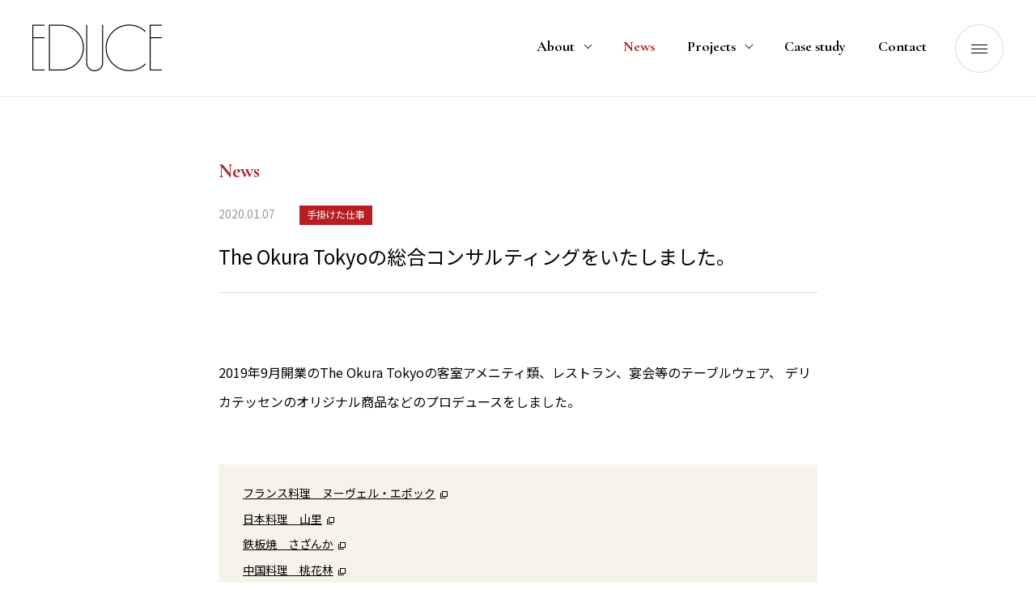

--- FILE ---
content_type: text/html; charset=UTF-8
request_url: https://educe-co.jp/news/20200107112/
body_size: 24264
content:
<!DOCTYPE html>
<html lang="ja">
<head prefix="og: http://ogp.me/ns# fb: http://ogp.me/ns/fb#">
	<!-- Google tag (gtag.js) -->
	<script async src="https://www.googletagmanager.com/gtag/js?id=G-WWG9YX9XQK"></script>
	<script>
		window.dataLayer = window.dataLayer || [];
		function gtag(){dataLayer.push(arguments);}
		gtag('js', new Date());

		gtag('config', 'G-WWG9YX9XQK');
	</script>

	<meta charset="UTF-8" />
	<meta name="viewport" content="width=device-width, initial-scale=1.0, maximum-scale=1.0, user-scalable=no">
	<meta name="format-detection" content="telephone=no">
	<title>The Okura Tokyoの総合コンサルティングをいたしました。｜EDUCE｜株式会社エデュウス</title>
	<meta name="Description" content="2019年9月開業のThe Okura Tokyoの客室アメニティ類、レストラン、宴会等のテーブルウェア、 デリカテッセンのオリジナル商品などのプロデュースをしました。">
	<meta name="keywords"  content="エディウス,エデュウス,木村ふみ,食空間,食環境,テーブルコーディネート,テーブルコーディネーター,教室,デザイン,伝統工芸,インテリア" />

	<!-- favicon =====-->
	<link rel="shortcut icon" href="https://educe-co.jp/wordpress/wp-content/themes/educe/assets/img/favicon.ico">

	<!-- ogp =====-->
	<meta property="og:title" content="The Okura Tokyoの総合コンサルティングをいたしました。｜株式会社エデュウス" />
	<meta property="og:description" content="2019年9月開業のThe Okura Tokyoの客室アメニティ類、レストラン、宴会等のテーブルウェア、 デリカテッセンのオリジナル商品などのプロデュースをしました。">
	<meta property="og:type" content="article" />
	<meta property="og:url" content="https://educe-co.jp/news/20200107112/">
	<meta property="og:image" content="https://educe-co.jp/wordpress/wp-content/themes/educe/assets/img/logo_ogp.png">
	<meta property="og:site_name" content="株式会社エデュウス">

	<!-- css =====-->
	<link rel="preconnect" href="https://fonts.googleapis.com">
	<link rel="preconnect" href="https://fonts.gstatic.com" crossorigin>
	<link rel="stylesheet" href="https://fonts.googleapis.com/css2?family=Cormorant+Garamond:ital,wght@0,500;0,700;1,400&family=Noto+Sans+JP:wght@400;700&family=Shippori+Mincho:wght@400;500;700&display=swap"> 
	<link rel="stylesheet" href="https://educe-co.jp/wordpress/wp-content/themes/educe/assets/css/swiper-bundle.min.css"/>
	<link rel="stylesheet" type="text/css" href="https://educe-co.jp/wordpress/wp-content/themes/educe/assets/css/html5reset-1.6.1.css">
	<link rel="stylesheet" href="https://educe-co.jp/wordpress/wp-content/themes/educe/assets/css/default.css">
	<link rel="stylesheet" href="https://educe-co.jp/wordpress/wp-content/themes/educe/assets/css/slick.css">
	<link rel="stylesheet" href="https://educe-co.jp/wordpress/wp-content/themes/educe/assets/css/pc.css?20220901" media="print, screen and (min-width: 768px)">
	<link rel="stylesheet" href="https://educe-co.jp/wordpress/wp-content/themes/educe/assets/css/sp.css?20220901" media="only screen and (max-width: 767px)">
		<link rel="stylesheet" href="https://educe-co.jp/wordpress/wp-content/themes/educe/assets/css/ani.css?20220901">
	<meta name='robots' content='max-image-preview:large' />
<link rel='dns-prefetch' href='//s.w.org' />
<script type="text/javascript">
window._wpemojiSettings = {"baseUrl":"https:\/\/s.w.org\/images\/core\/emoji\/14.0.0\/72x72\/","ext":".png","svgUrl":"https:\/\/s.w.org\/images\/core\/emoji\/14.0.0\/svg\/","svgExt":".svg","source":{"concatemoji":"https:\/\/educe-co.jp\/wordpress\/wp-includes\/js\/wp-emoji-release.min.js?ver=6.0.11"}};
/*! This file is auto-generated */
!function(e,a,t){var n,r,o,i=a.createElement("canvas"),p=i.getContext&&i.getContext("2d");function s(e,t){var a=String.fromCharCode,e=(p.clearRect(0,0,i.width,i.height),p.fillText(a.apply(this,e),0,0),i.toDataURL());return p.clearRect(0,0,i.width,i.height),p.fillText(a.apply(this,t),0,0),e===i.toDataURL()}function c(e){var t=a.createElement("script");t.src=e,t.defer=t.type="text/javascript",a.getElementsByTagName("head")[0].appendChild(t)}for(o=Array("flag","emoji"),t.supports={everything:!0,everythingExceptFlag:!0},r=0;r<o.length;r++)t.supports[o[r]]=function(e){if(!p||!p.fillText)return!1;switch(p.textBaseline="top",p.font="600 32px Arial",e){case"flag":return s([127987,65039,8205,9895,65039],[127987,65039,8203,9895,65039])?!1:!s([55356,56826,55356,56819],[55356,56826,8203,55356,56819])&&!s([55356,57332,56128,56423,56128,56418,56128,56421,56128,56430,56128,56423,56128,56447],[55356,57332,8203,56128,56423,8203,56128,56418,8203,56128,56421,8203,56128,56430,8203,56128,56423,8203,56128,56447]);case"emoji":return!s([129777,127995,8205,129778,127999],[129777,127995,8203,129778,127999])}return!1}(o[r]),t.supports.everything=t.supports.everything&&t.supports[o[r]],"flag"!==o[r]&&(t.supports.everythingExceptFlag=t.supports.everythingExceptFlag&&t.supports[o[r]]);t.supports.everythingExceptFlag=t.supports.everythingExceptFlag&&!t.supports.flag,t.DOMReady=!1,t.readyCallback=function(){t.DOMReady=!0},t.supports.everything||(n=function(){t.readyCallback()},a.addEventListener?(a.addEventListener("DOMContentLoaded",n,!1),e.addEventListener("load",n,!1)):(e.attachEvent("onload",n),a.attachEvent("onreadystatechange",function(){"complete"===a.readyState&&t.readyCallback()})),(e=t.source||{}).concatemoji?c(e.concatemoji):e.wpemoji&&e.twemoji&&(c(e.twemoji),c(e.wpemoji)))}(window,document,window._wpemojiSettings);
</script>
<style type="text/css">
img.wp-smiley,
img.emoji {
	display: inline !important;
	border: none !important;
	box-shadow: none !important;
	height: 1em !important;
	width: 1em !important;
	margin: 0 0.07em !important;
	vertical-align: -0.1em !important;
	background: none !important;
	padding: 0 !important;
}
</style>
	<link rel='stylesheet' id='wp-block-library-css'  href='https://educe-co.jp/wordpress/wp-includes/css/dist/block-library/style.min.css?ver=6.0.11' type='text/css' media='all' />
<style id='global-styles-inline-css' type='text/css'>
body{--wp--preset--color--black: #000000;--wp--preset--color--cyan-bluish-gray: #abb8c3;--wp--preset--color--white: #ffffff;--wp--preset--color--pale-pink: #f78da7;--wp--preset--color--vivid-red: #cf2e2e;--wp--preset--color--luminous-vivid-orange: #ff6900;--wp--preset--color--luminous-vivid-amber: #fcb900;--wp--preset--color--light-green-cyan: #7bdcb5;--wp--preset--color--vivid-green-cyan: #00d084;--wp--preset--color--pale-cyan-blue: #8ed1fc;--wp--preset--color--vivid-cyan-blue: #0693e3;--wp--preset--color--vivid-purple: #9b51e0;--wp--preset--gradient--vivid-cyan-blue-to-vivid-purple: linear-gradient(135deg,rgba(6,147,227,1) 0%,rgb(155,81,224) 100%);--wp--preset--gradient--light-green-cyan-to-vivid-green-cyan: linear-gradient(135deg,rgb(122,220,180) 0%,rgb(0,208,130) 100%);--wp--preset--gradient--luminous-vivid-amber-to-luminous-vivid-orange: linear-gradient(135deg,rgba(252,185,0,1) 0%,rgba(255,105,0,1) 100%);--wp--preset--gradient--luminous-vivid-orange-to-vivid-red: linear-gradient(135deg,rgba(255,105,0,1) 0%,rgb(207,46,46) 100%);--wp--preset--gradient--very-light-gray-to-cyan-bluish-gray: linear-gradient(135deg,rgb(238,238,238) 0%,rgb(169,184,195) 100%);--wp--preset--gradient--cool-to-warm-spectrum: linear-gradient(135deg,rgb(74,234,220) 0%,rgb(151,120,209) 20%,rgb(207,42,186) 40%,rgb(238,44,130) 60%,rgb(251,105,98) 80%,rgb(254,248,76) 100%);--wp--preset--gradient--blush-light-purple: linear-gradient(135deg,rgb(255,206,236) 0%,rgb(152,150,240) 100%);--wp--preset--gradient--blush-bordeaux: linear-gradient(135deg,rgb(254,205,165) 0%,rgb(254,45,45) 50%,rgb(107,0,62) 100%);--wp--preset--gradient--luminous-dusk: linear-gradient(135deg,rgb(255,203,112) 0%,rgb(199,81,192) 50%,rgb(65,88,208) 100%);--wp--preset--gradient--pale-ocean: linear-gradient(135deg,rgb(255,245,203) 0%,rgb(182,227,212) 50%,rgb(51,167,181) 100%);--wp--preset--gradient--electric-grass: linear-gradient(135deg,rgb(202,248,128) 0%,rgb(113,206,126) 100%);--wp--preset--gradient--midnight: linear-gradient(135deg,rgb(2,3,129) 0%,rgb(40,116,252) 100%);--wp--preset--duotone--dark-grayscale: url('#wp-duotone-dark-grayscale');--wp--preset--duotone--grayscale: url('#wp-duotone-grayscale');--wp--preset--duotone--purple-yellow: url('#wp-duotone-purple-yellow');--wp--preset--duotone--blue-red: url('#wp-duotone-blue-red');--wp--preset--duotone--midnight: url('#wp-duotone-midnight');--wp--preset--duotone--magenta-yellow: url('#wp-duotone-magenta-yellow');--wp--preset--duotone--purple-green: url('#wp-duotone-purple-green');--wp--preset--duotone--blue-orange: url('#wp-duotone-blue-orange');--wp--preset--font-size--small: 13px;--wp--preset--font-size--medium: 20px;--wp--preset--font-size--large: 36px;--wp--preset--font-size--x-large: 42px;}.has-black-color{color: var(--wp--preset--color--black) !important;}.has-cyan-bluish-gray-color{color: var(--wp--preset--color--cyan-bluish-gray) !important;}.has-white-color{color: var(--wp--preset--color--white) !important;}.has-pale-pink-color{color: var(--wp--preset--color--pale-pink) !important;}.has-vivid-red-color{color: var(--wp--preset--color--vivid-red) !important;}.has-luminous-vivid-orange-color{color: var(--wp--preset--color--luminous-vivid-orange) !important;}.has-luminous-vivid-amber-color{color: var(--wp--preset--color--luminous-vivid-amber) !important;}.has-light-green-cyan-color{color: var(--wp--preset--color--light-green-cyan) !important;}.has-vivid-green-cyan-color{color: var(--wp--preset--color--vivid-green-cyan) !important;}.has-pale-cyan-blue-color{color: var(--wp--preset--color--pale-cyan-blue) !important;}.has-vivid-cyan-blue-color{color: var(--wp--preset--color--vivid-cyan-blue) !important;}.has-vivid-purple-color{color: var(--wp--preset--color--vivid-purple) !important;}.has-black-background-color{background-color: var(--wp--preset--color--black) !important;}.has-cyan-bluish-gray-background-color{background-color: var(--wp--preset--color--cyan-bluish-gray) !important;}.has-white-background-color{background-color: var(--wp--preset--color--white) !important;}.has-pale-pink-background-color{background-color: var(--wp--preset--color--pale-pink) !important;}.has-vivid-red-background-color{background-color: var(--wp--preset--color--vivid-red) !important;}.has-luminous-vivid-orange-background-color{background-color: var(--wp--preset--color--luminous-vivid-orange) !important;}.has-luminous-vivid-amber-background-color{background-color: var(--wp--preset--color--luminous-vivid-amber) !important;}.has-light-green-cyan-background-color{background-color: var(--wp--preset--color--light-green-cyan) !important;}.has-vivid-green-cyan-background-color{background-color: var(--wp--preset--color--vivid-green-cyan) !important;}.has-pale-cyan-blue-background-color{background-color: var(--wp--preset--color--pale-cyan-blue) !important;}.has-vivid-cyan-blue-background-color{background-color: var(--wp--preset--color--vivid-cyan-blue) !important;}.has-vivid-purple-background-color{background-color: var(--wp--preset--color--vivid-purple) !important;}.has-black-border-color{border-color: var(--wp--preset--color--black) !important;}.has-cyan-bluish-gray-border-color{border-color: var(--wp--preset--color--cyan-bluish-gray) !important;}.has-white-border-color{border-color: var(--wp--preset--color--white) !important;}.has-pale-pink-border-color{border-color: var(--wp--preset--color--pale-pink) !important;}.has-vivid-red-border-color{border-color: var(--wp--preset--color--vivid-red) !important;}.has-luminous-vivid-orange-border-color{border-color: var(--wp--preset--color--luminous-vivid-orange) !important;}.has-luminous-vivid-amber-border-color{border-color: var(--wp--preset--color--luminous-vivid-amber) !important;}.has-light-green-cyan-border-color{border-color: var(--wp--preset--color--light-green-cyan) !important;}.has-vivid-green-cyan-border-color{border-color: var(--wp--preset--color--vivid-green-cyan) !important;}.has-pale-cyan-blue-border-color{border-color: var(--wp--preset--color--pale-cyan-blue) !important;}.has-vivid-cyan-blue-border-color{border-color: var(--wp--preset--color--vivid-cyan-blue) !important;}.has-vivid-purple-border-color{border-color: var(--wp--preset--color--vivid-purple) !important;}.has-vivid-cyan-blue-to-vivid-purple-gradient-background{background: var(--wp--preset--gradient--vivid-cyan-blue-to-vivid-purple) !important;}.has-light-green-cyan-to-vivid-green-cyan-gradient-background{background: var(--wp--preset--gradient--light-green-cyan-to-vivid-green-cyan) !important;}.has-luminous-vivid-amber-to-luminous-vivid-orange-gradient-background{background: var(--wp--preset--gradient--luminous-vivid-amber-to-luminous-vivid-orange) !important;}.has-luminous-vivid-orange-to-vivid-red-gradient-background{background: var(--wp--preset--gradient--luminous-vivid-orange-to-vivid-red) !important;}.has-very-light-gray-to-cyan-bluish-gray-gradient-background{background: var(--wp--preset--gradient--very-light-gray-to-cyan-bluish-gray) !important;}.has-cool-to-warm-spectrum-gradient-background{background: var(--wp--preset--gradient--cool-to-warm-spectrum) !important;}.has-blush-light-purple-gradient-background{background: var(--wp--preset--gradient--blush-light-purple) !important;}.has-blush-bordeaux-gradient-background{background: var(--wp--preset--gradient--blush-bordeaux) !important;}.has-luminous-dusk-gradient-background{background: var(--wp--preset--gradient--luminous-dusk) !important;}.has-pale-ocean-gradient-background{background: var(--wp--preset--gradient--pale-ocean) !important;}.has-electric-grass-gradient-background{background: var(--wp--preset--gradient--electric-grass) !important;}.has-midnight-gradient-background{background: var(--wp--preset--gradient--midnight) !important;}.has-small-font-size{font-size: var(--wp--preset--font-size--small) !important;}.has-medium-font-size{font-size: var(--wp--preset--font-size--medium) !important;}.has-large-font-size{font-size: var(--wp--preset--font-size--large) !important;}.has-x-large-font-size{font-size: var(--wp--preset--font-size--x-large) !important;}
</style>
<link rel="https://api.w.org/" href="https://educe-co.jp/wp-json/" /><link rel="EditURI" type="application/rsd+xml" title="RSD" href="https://educe-co.jp/wordpress/xmlrpc.php?rsd" />
<link rel="wlwmanifest" type="application/wlwmanifest+xml" href="https://educe-co.jp/wordpress/wp-includes/wlwmanifest.xml" /> 
<meta name="generator" content="WordPress 6.0.11" />
<link rel="canonical" href="https://educe-co.jp/news/20200107112/" />
<link rel='shortlink' href='https://educe-co.jp/?p=112' />
<link rel="alternate" type="application/json+oembed" href="https://educe-co.jp/wp-json/oembed/1.0/embed?url=https%3A%2F%2Feduce-co.jp%2Fnews%2F20200107112%2F" />
<link rel="alternate" type="text/xml+oembed" href="https://educe-co.jp/wp-json/oembed/1.0/embed?url=https%3A%2F%2Feduce-co.jp%2Fnews%2F20200107112%2F&#038;format=xml" />

</head>
<body id="detail" class="news detail">
	<!-- wrapper start ==============================-->
	<div class="wrapper">
		<!-- header start ==============================-->
		<header id="header" class="header">
			<div class="inner">
	<p class="header__title">
		<a href="https://educe-co.jp/">株式会社エデュウス EDUCE</a>
	</p>
	<ul class="nav__list">
		<li class="nav__link dropdown about">
			<a class="nav__title" href="https://educe-co.jp/about/">About</a>
			<div class="nav__contents">
				<ul>
					<li><a href="https://educe-co.jp/about/">会社概要</a></li>
					<li><a href="https://educe-co.jp/about/profile/">木村ふみプロフィール</a></li>
				</ul>
			</div><!-- //.nav__contents -->
		</li>
		<li class="nav__link news"><a href="https://educe-co.jp/news/">News</a></li>
		<li class="nav__link dropdown projects">
			<a class="nav__title" href="https://educe-co.jp/projects/tablecoordinate/">Projects</a>
			<div class="nav__contents">
				<ul>
					<li><a href="https://educe-co.jp/projects/tablecoordinate/">テーブルコーディネート</a></li>
					<li><a href="https://educe-co.jp/projects/artprogram/">アートプログラム</a></li>
					<li><a href="https://educe-co.jp/projects/traditionalcraft/">伝統工芸</a></li>
					<li><a href="https://educe-co.jp/projects/classroom/">教室</a></li>
				</ul>
			</div><!-- //.nav__contents -->
		</li>
		<li class="nav__link casestudy"><a href="https://educe-co.jp/casestudy/">Case study</a></li>
		<!--<li class="nav__link media"><a href="https://educe-co.jp/media/">Media</a></li>-->
		<li class="nav__link contact"><a href="https://educe-co.jp/contact/">Contact</a></li>
	</ul>
</div><!-- //.inner -->
<div class="btn__menu">
	<div class="inner">
	<span></span>
	<span></span>
	<span></span>
	</div><!-- //.inner -->
</div><!-- //.menu__btn -->
<div class="navarea">
	<div class="inner">
		<div class="column">
			<div class="block">
				<div class="menu menu01">
					<p class="title btn__ac"><a href="https://educe-co.jp/about/"><strong>About</strong><span>エデュウスについて</span></a></p>
					<div class="ac">
						<div class="inner">
							<p class="sub"><a href="https://educe-co.jp/about/">会社概要</a></p>
							<p class="sub"><a href="https://educe-co.jp/about/profile/">木村ふみプロフィール</a></p>
						</div><!-- //.inner -->
					</div><!-- //.ac -->
				</div><!-- //.menu -->
				<div class="menu menu02">
					<p class="title"><a href="https://educe-co.jp/news/"><strong>News</strong><span>お知らせ</span></a></p>
				</div><!-- //.menu -->
				<div class="menu menu03">
					<p class="title btn__ac"><a href="https://educe-co.jp/projects/tablecoordinate/"><strong>Projects</strong><span>業務内容</span></a></p>
					<div class="ac">
						<div class="inner">
							<p class="sub"><a href="https://educe-co.jp/projects/tablecoordinate/">テーブルコーディネート</a></p>
							<p class="sub"><a href="https://educe-co.jp/projects/artprogram/">アートプログラム</a></p>
							<p class="sub"><a href="https://educe-co.jp/projects/traditionalcraft/">伝統工芸</a></p>
							<p class="sub"><a href="https://educe-co.jp/projects/classroom/">教室</a></p>
						</div><!-- //.inner -->
					</div><!-- //.ac -->
				</div><!-- //.menu -->
			</div><!-- //.block -->

			<div class="block">
				<div class="menu menu04">
					<p class="title"><a href="https://educe-co.jp/casestudy/"><strong>Case study</strong><span>手掛けた仕事</span></a></p>
				</div><!-- //.menu -->
				<!--<div class="menu menu05">
					<p class="title"><a href="https://educe-co.jp/media/"><strong>Media</strong><span>オウンドメディア</span></a></p>
				</div> //.menu -->
				<div class="menu menu06">
					<p class="title"><a href="https://educe-co.jp/contact/"><strong>Contact</strong><span>お問い合わせ</span></a></p>
				</div><!-- //.menu -->
				<div class="menu menu07">
					<p><a href="https://educe-co.jp/aboutsite/">このサイトについて</a></p>
					<p><a href="https://educe-co.jp/privacy/">プライバシーポリシー</a></p>
				</div><!-- //.menu -->
			</div><!-- //.block -->
		</div><!-- //.column -->
	</div><!-- //.inner -->
</div><!-- //.navarea -->		</header>
		<!-- //header end ==============================-->

		<!-- content start ==============================-->
		<div class="content">
			<div class="titlearea">
				<div class="inner">
					<h1 class="title">News</h1>
					<ul class="list__news">
						<li>
							<p class="date">2020.01.07</p>
														<p class="cat cat02">手掛けた仕事</a></p>
							<p class="title">The Okura Tokyoの総合コンサルティングをいたしました。</p>
						</li>
					</ul>
				</div><!-- //.inner -->
			</div><!-- //.titlearea -->

			<section class="section">
				<div class="inner area__edit">
															<p>2019年9月開業のThe Okura Tokyoの客室アメニティ類、レストラン、宴会等のテーブルウェア、 デリカテッセンのオリジナル商品などのプロデュースをしました。</p>
									</div><!-- //.inner -->
					
				<ul class="list__related">
																<li><a class="target" href="https://theokuratokyo.jp/dining/list/nouvelle_epoque/" target="_target">フランス料理　ヌーヴェル・エポック</a></li>
																										<li><a class="target" href="https://theokuratokyo.jp/dining/list/yamazato/" target="_target">日本料理　山里</a></li>
																										<li><a class="target" href="https://theokuratokyo.jp/dining/list/sazanka/" target="_target">鉄板焼　さざんか</a></li>
																										<li><a class="target" href="https://theokuratokyo.jp/dining/list/tohkalin/" target="_target">中国料理　桃花林</a></li>
																										<li><a class="target" href="https://theokuratokyo.jp/dining/list/orchid/" target="_target">オールデイダイニング　オーキッド</a></li>
																										<li><a class="target" href="https://theokuratokyo.jp/dining/list/starlight/" target="_target">バーラウンジ　スターライト</a></li>
																										<li><a class="target" href="https://theokuratokyo.jp/dining/list/chefs_garden/" target="_target">デリカテッセン　シェフズガーデン</a></li>
																			</ul>
								<div class="navigation">
					<div class="inner">
						<div class="btn__index"><a href="https://educe-co.jp/news/">Back index</a></div>
					</div><!-- //.inner -->
				</div><!-- //.navigation -->
			</section><!-- //.section -->
		</div><!-- //.content -->
		<!-- //content end ==============================-->

		<div id="pagetop" class="pagetop">	
			<a href="#"><span>PAGETOP</span></a>
		</div><!-- //.pagetop -->

		<!-- footer start ====================-->
		<footer id="footer" class="footer">
			<div class="inner">
				<div class="block">
					<ul class="nav__list">
						<li class="nav__link"><a href="https://educe-co.jp/about/">About</a></li>
						<li class="nav__link"><a href="https://educe-co.jp/news/">News</a></li>
						<li class="nav__link"><a href="https://educe-co.jp/projects/tablecoordinate/">Projects</a></li>
						<li class="nav__link"><a href="https://educe-co.jp/casestudy/">Case study</a></li>
						<!--<li class="nav__link"><a href="https://educe-co.jp/media/?category=all">Media</a></li>-->
						<li class="nav__link"><a href="https://educe-co.jp/contact/">Contact</a></li>
					</ul>
				</div><!-- //.block -->

				<div class="block">
					<p class="footer__title">
						<a href="https://educe-co.jp/">株式会社エデュウス EDUCE</a>
					</p>
					<p class="text">
						株式会社エデュウス<br>
						〒143-0023　東京都大田区山王1-31-27<br>
						TEL : 03-3776-3951　FAX : 03-3776-0641
					</p>
				</div><!-- //.block -->

				<div class="block">
					<ul class="nav__list">
						<li class="nav__link"><a href="https://educe-co.jp/aboutsite/">このサイトについて</a></li>
						<li class="nav__link"><a href="https://educe-co.jp/privacy/">プライバシーポリシー</a></li>
					</ul>
					<p class="copyright">&copy; 2022 EDUCE Co.,Ltd All rights reserved.</p>
				</div><!-- //.block -->
			</div><!-- //.inner -->
		</footer>
		<!-- //.footer end ====================-->
	</div><!-- /.wrapper -->
	<!-- //wrapper end ==============================-->

	<!-- js =====-->
	<script src="https://educe-co.jp/wordpress/wp-content/themes/educe/assets/js/jquery-3.2.1.js"></script>
	<script src="https://educe-co.jp/wordpress/wp-content/themes/educe/assets/js/common.js"></script>
		</body>
</html>


--- FILE ---
content_type: text/css
request_url: https://educe-co.jp/wordpress/wp-content/themes/educe/assets/css/default.css
body_size: 832
content:
@charset "UTF-8";
html { font-size: 62.5%; } 
body {
	background: #fff;
	color: #000000;
	font-family: 'Noto Sans JP', sans-serif, メイリオ, Meiryo, verdana, ヒラギノ角ゴ Pro W3, Hiragino Kaku Gothic Pro, Osaka, ＭＳ\ Ｐゴシック, MS PGothic, Sans-Serif;
	line-height: 1.5;
	-webkit-font-smoothing: antialiased;
	-moz-osx-font-smoothing: grayscale;
}
img {
	width: 100%;
	vertical-align: bottom;
}
ul li { list-style: none }
input[type="text"],
input[type="tel"],
input[type="submit"],
button,
select,
textarea {
	margin: 0;
	padding: 0;
	background: none;
	border: none;
	border-radius: 0;
	-webkit-appearance: none;
	-moz-appearance: none;
	appearance: none;
	cursor: pointer;
}
input::-ms-clear { display:none; }
input:focus::placeholder { color: transparent; }
textarea:focus::placeholder { color: transparent; }

--- FILE ---
content_type: text/css
request_url: https://educe-co.jp/wordpress/wp-content/themes/educe/assets/css/pc.css?20220901
body_size: 89803
content:
@charset "UTF-8";
/*----------------------------------------------------
	基本設定
----------------------------------------------------*/
body {
  font-size: 14px;
  line-height: 1.5;
  background: #fff !important;
}

body.fixed {
  position: fixed;
  top: 0;
  left: 0;
  width: 100%;
  height: 100%;
}

/* リンク設定 ====================*/
a {
  outline: none;
}
a:link {
  color: #000;
  text-decoration: underline;
}
a:visited {
  color: #000;
}
a:hover {
  color: #b61e22;
  text-decoration: none;
}
a:active {
  color: #000;
}
a:focus {
  outline: none;
}

sup {
  font-size: 10px;
  vertical-align: top;
}

img {
  width: auto;
  height: auto;
  max-width: 100%;
  image-rendering: -webkit-optimize-contrast;
}

img.hover {
  transition: opacity 0.15s ease;
}
img.hover:hover {
  opacity: 0.7;
}

/* SP用非表示 ====================*/
.sp {
  display: none !important;
}

.--center {
  text-align: center;
}

/*----------------------------------------------------
	wrapper
----------------------------------------------------*/
.wrapper {
  position: relative;
  z-index: 1;
  padding-top: 120px;
  transition: padding-top 0.15s ease;
}

/*----------------------------------------------------
	header
----------------------------------------------------*/
header.header {
  box-sizing: border-box;
  position: fixed;
  z-index: 101;
  top: 0;
  left: 0;
  width: 100%;
  padding: 0 40px;
  height: 120px;
  background: #fff;
  border-bottom: 1px solid #e7e7e7;
  transition: all 0.15s ease;
  /* メニュー ====================*/
}
header.header a {
  text-decoration: none;
}
header.header a:hover {
  text-decoration: underline;
}
header.header > .inner {
  position: relative;
}
header.header > .inner .header__title {
  position: absolute;
  z-index: 100;
  top: 30px;
  left: 0;
  width: 160px;
  height: 58px;
  background-image: url("../img/header_logo.png");
  background-position: left center;
  background-repeat: no-repeat;
  background-size: cover;
}
header.header > .inner .header__title a {
  display: block;
  width: 100%;
  height: 100%;
  opacity: 0;
}
header.header > .inner .header__title.open {
  background-image: url("../img/header_logo_w.png");
}
header.header > .inner ul.nav__list {
  display: flex;
  position: absolute;
  top: 48px;
  right: 95px;
}
header.header > .inner ul.nav__list li.nav__link {
  position: relative;
  height: 25px;
  margin-left: 40px;
  cursor: pointer;
}
header.header > .inner ul.nav__list li.nav__link::after {
  content: "";
  display: block;
  position: absolute;
  bottom: -1px;
  left: 1px;
  width: 100%;
  height: 1px;
  background: #b61e22;
  opacity: 0;
  transition: opacity 0.15s ease;
}
header.header > .inner ul.nav__list li.nav__link:hover::after {
  opacity: 1;
}
header.header > .inner ul.nav__list li.nav__link:hover > a {
  color: #b61e22;
}
header.header > .inner ul.nav__list li.nav__link > a {
  display: block;
  font-size: 18px;
  font-family: "Cormorant Garamond", serif;
  font-weight: 700;
  line-height: 1;
  transition: all 0.15s ease;
}
header.header > .inner ul.nav__list li.nav__link > a:hover {
  text-decoration: none;
}
header.header > .inner ul.nav__list li.dropdown:hover::after {
  opacity: 1;
}
header.header > .inner ul.nav__list li.dropdown:hover a.nav__title {
  color: #b61e22;
}
header.header > .inner ul.nav__list li.dropdown:hover a.nav__title::before {
  border-top: solid 1px #b61e22;
  border-right: solid 1px #b61e22;
}
header.header > .inner ul.nav__list li.dropdown a.nav__title {
  display: block;
  position: relative;
  padding-right: 20px;
  font-size: 18px;
  font-family: "Cormorant Garamond", serif;
  font-weight: 700;
  line-height: 1;
  transition: all 0.15s ease;
}
header.header > .inner ul.nav__list li.dropdown a.nav__title::before {
  content: "";
  display: block;
  position: absolute;
  top: 4px;
  right: 0;
  width: 6px;
  height: 6px;
  border-top: solid 1px #000;
  border-right: solid 1px #000;
  transform: rotate(135deg);
  transition: opacity 0.15s ease;
}
header.header > .inner ul.nav__list li.dropdown .nav__contents {
  box-sizing: border-box;
  display: block !important;
  visibility: hidden;
  position: absolute;
  top: 25px;
  left: 0;
  padding-top: 20px;
  opacity: 0;
  transition: opacity 0.3s ease;
}
header.header > .inner ul.nav__list li.dropdown .nav__contents ul {
  box-sizing: border-box;
  width: 270px;
  padding: 26px;
  background: #fff;
  border-radius: 5px;
  box-shadow: 0 4px 10px 0 rgba(1, 1, 1, 0.15);
}
header.header > .inner ul.nav__list li.dropdown .nav__contents ul li a {
  display: block;
  font-size: 14px;
  font-family: "Shippori Mincho", serif;
  line-height: 1;
}
header.header > .inner ul.nav__list li.dropdown .nav__contents ul li a:hover {
  text-decoration: none;
}
header.header > .inner ul.nav__list li.dropdown .nav__contents ul > li + li {
  margin-top: 1.75em;
}
header.header > .inner ul.nav__list li.dropdown:hover::after {
  opacity: 1;
}
header.header > .inner ul.nav__list li.dropdown:hover .nav__contents {
  visibility: visible;
  opacity: 0.9;
}
header.header .btn__menu {
  box-sizing: border-box;
  overflow: hidden;
  display: block;
  position: fixed;
  z-index: 100;
  top: 30px;
  right: 40px;
  width: 60px;
  height: 60px;
  background: #dcdcdc;
  border-radius: 50%;
  transition: background-color 0.3s ease;
  cursor: pointer;
}
header.header .btn__menu:hover {
  background-color: #b61e22;
}
header.header .btn__menu:hover::before {
  opacity: 1;
  animation: rotate-circle-right 0.3s linear forwards;
}
header.header .btn__menu:hover::after {
  opacity: 1;
  animation: rotate-circle-left 0.3s linear forwards;
}
header.header .btn__menu:hover .inner span {
  background: #b61e22;
}
header.header .btn__menu::before {
  content: "";
  display: block;
  position: absolute;
  z-index: 2;
  top: 0px;
  left: 30px;
  width: 60px;
  height: 60px;
  background: #dcdcdc;
  transform-origin: left 30px;
  opacity: 0;
}
header.header .btn__menu::after {
  content: "";
  display: block;
  position: absolute;
  z-index: 3;
  top: 0;
  left: -30px;
  width: 60px;
  height: 60px;
  background: #dcdcdc;
  transform-origin: right 30px;
  opacity: 0;
}
header.header .btn__menu .inner {
  position: absolute;
  z-index: 4;
  top: 1px;
  left: 1px;
  width: 58px;
  height: 58px;
  background: #fff;
  border-radius: 50%;
}
header.header .btn__menu .inner span {
  display: block;
  position: absolute;
  top: 29px;
  left: 19px;
  width: 20px;
  height: 1px;
  background-color: #000000;
  transition: all 0.3s;
}
header.header .btn__menu .inner span:nth-child(1) {
  transform: translateY(-5px);
}
header.header .btn__menu .inner span:nth-child(2) {
  opacity: 1;
}
header.header .btn__menu .inner span:nth-child(3) {
  transform: translateY(5px);
}
header.header .btn__menu.open .inner span:nth-child(1) {
  transform: rotate(-45deg) translateY(0px);
}
header.header .btn__menu.open .inner span:nth-child(2) {
  opacity: 0;
}
header.header .btn__menu.open .inner span:nth-child(3) {
  transform: rotate(45deg) translateY(0px);
}
header.header .navarea {
  box-sizing: border-box;
  overflow-y: auto;
  position: fixed;
  z-index: 99;
  top: 0;
  right: 0;
  width: 100%;
  height: 100%;
  padding-left: 27.778%;
  background-color: rgba(0, 0, 0, 0.7);
  opacity: 0;
  pointer-events: none;
  transition: opacity 0.6s ease-out;
}
header.header .navarea::before {
  content: "";
  display: block;
  position: absolute;
  z-index: 0;
  top: 0;
  left: 0;
  width: 27.778%;
  height: 100%;
  background-image: url("../img/bg_navigation.jpg");
  background-position: left center;
  background-repeat: no-repeat;
  background-size: cover;
  transform: translateX(-60px);
  transition: transform 0.6s ease-out;
}
header.header .navarea > .inner {
  box-sizing: border-box;
  display: flex;
  align-items: center;
  position: relative;
  z-index: 1;
  width: 100%;
  height: 100%;
  padding: 0 40px 0 100px;
}
header.header .navarea > .inner::before {
  content: "";
  display: block;
  position: absolute;
  z-index: 0;
  top: 0;
  right: 0;
  width: 0;
  height: 100%;
  background-color: #fff;
  transition: width 0.5s ease-out;
}
header.header .navarea .column {
  display: flex;
}
header.header .navarea .column .block {
  position: relative;
  z-index: 1;
}
header.header .navarea .column .block .menu {
  opacity: 0;
  transform: translateY(30px);
}
header.header .navarea .column .block .menu p {
  font-size: 16px;
  font-family: "Shippori Mincho", serif;
  line-height: 1;
}
header.header .navarea .column .block .menu p:first-child {
  margin-top: 0 !important;
}
header.header .navarea .column .block .menu p.title {
  margin-top: 70px;
}
header.header .navarea .column .block .menu p.title a {
  text-decoration: none;
}
header.header .navarea .column .block .menu p.title strong {
  font-size: 44px;
  font-family: "Cormorant Garamond", serif;
  font-weight: 700;
  color: #b61e22;
}
header.header .navarea .column .block .menu p.title span {
  margin-left: 20px;
  font-size: 14px;
  font-family: "Shippori Mincho", serif;
  font-weight: 400;
}
header.header .navarea .column .block .menu p.sub {
  position: relative;
  padding-left: 20px;
}
header.header .navarea .column .block .menu p.sub::after {
  content: "";
  display: block;
  position: absolute;
  top: 50%;
  left: 0;
  width: 8px;
  height: 1px;
  background: #000;
}
header.header .navarea .column .block .menu p + p {
  margin-top: 35px;
}
header.header .navarea .column .block .menu p.title + .ac {
  margin-top: 40px;
}
header.header .navarea .column .block .menu p.sub + p.sub {
  margin-top: 30px;
}
header.header .navarea .column .block .menu + .menu {
  margin-top: 70px;
}
header.header .navarea .column .block + .block {
  margin-left: 100px;
}
header.header .navarea.open {
  opacity: 1;
  pointer-events: auto;
}
header.header .navarea.open::before {
  transform: translateX(0);
}
header.header .navarea.open .inner::before {
  width: 100%;
}
header.header .navarea.open .inner .column {
  display: flex;
}
header.header .navarea.open .inner .column .block {
  position: relative;
  z-index: 1;
}
header.header .navarea.open .inner .column .block .menu {
  opacity: 1;
  transform: translateY(0);
  transition: all 0.3s ease-out;
}
header.header .navarea.open .inner .column .block .menu01 {
  transition-delay: 0.5s;
}
header.header .navarea.open .inner .column .block .menu02 {
  transition-delay: 0.6s;
}
header.header .navarea.open .inner .column .block .menu03 {
  transition-delay: 0.7s;
}
header.header .navarea.open .inner .column .block .menu04 {
  transition-delay: 0.8s;
}
header.header .navarea.open .inner .column .block .menu05 {
  transition-delay: 0.9s;
}
header.header .navarea.open .inner .column .block .menu06 {
  transition-delay: 1s;
}
header.header .navarea.open .inner .column .block .menu07 {
  transition-delay: 1.1s;
}

@media (max-width: 940px) {
  header.header > .inner ul.nav__list {
    display: none;
  }
}
body.about header.header ul.nav__list li.about a.nav__title {
  color: #b61e22;
}
body.about header.header ul.nav__list li.about a.nav__title::before {
  border-top: solid 1px #b61e22;
  border-right: solid 1px #b61e22;
}

body.news header.header ul.nav__list li.news a {
  color: #b61e22;
}

body.projects header.header ul.nav__list li.projects a.nav__title {
  color: #b61e22;
}
body.projects header.header ul.nav__list li.projects a.nav__title::before {
  border-top: solid 1px #b61e22;
  border-right: solid 1px #b61e22;
}

body.casestudy header.header ul.nav__list li.casestudy a {
  color: #b61e22;
}

body.media header.header ul.nav__list li.media a {
  color: #b61e22;
}

body.contact header.header ul.nav__list li.contact a {
  color: #b61e22;
}

/*----------------------------------------------------
	pagetop
----------------------------------------------------*/
.pagetop {
  display: none;
  position: fixed;
  z-index: 98;
  right: 30px;
  bottom: 30px;
  width: 56px;
  height: 56px;
  background-color: #fff;
  background-image: url("../img/pagetop.png");
  background-position: center center;
  background-repeat: no-repeat;
  background-size: cover;
  border-radius: 50%;
  box-shadow: 0 4px 10px 0 rgba(1, 1, 1, 0.1);
  transition: background-color 0.15s ease;
}
.pagetop a {
  display: block;
  width: 100%;
  height: 100%;
  opacity: 0;
}
.pagetop:hover {
  background-color: #fff;
}

/*----------------------------------------------------
	footer
----------------------------------------------------*/
footer.footer {
  background: #000000;
  margin-top: 140px;
  padding: 100px 60px;
  color: #fff;
}
footer.footer a {
  text-decoration: none;
  color: #fff;
}
footer.footer a:hover {
  text-decoration: underline;
}
footer.footer .inner {
  position: relative;
  width: 100%;
  max-width: 1240px;
  margin: 0 auto;
}
footer.footer .block:nth-child(1) {
  position: absolute;
  top: 0;
  right: 0;
}
footer.footer .block:nth-child(1) ul.nav__list {
  display: flex;
  margin-top: -0.25em;
}
footer.footer .block:nth-child(1) ul.nav__list li a {
  font-size: 18px;
  font-family: "Cormorant Garamond", serif;
  font-weight: 700;
  line-height: 1;
}
footer.footer .block:nth-child(1) ul.nav__list li + li {
  margin-left: 40px;
}
footer.footer .block:nth-child(2) .footer__title {
  width: 179px;
  height: 65px;
  background: url("../img/footer_logo.png") center center no-repeat;
  background-size: cover;
}
footer.footer .block:nth-child(2) .footer__title a {
  display: block;
  width: 100%;
  height: 100%;
  opacity: 0;
}
footer.footer .block:nth-child(2) p.text {
  margin-top: 25px;
}
footer.footer .block:nth-child(3) {
  position: absolute;
  right: 0;
  bottom: 0;
  width: 436px;
}
footer.footer .block:nth-child(3) ul.nav__list {
  display: flex;
  margin-top: 35px;
}
footer.footer .block:nth-child(3) ul.nav__list li a {
  font-size: 14px;
  font-weight: 400;
  line-height: 1;
}
footer.footer .block:nth-child(3) ul.nav__list li + li {
  margin-left: 20px;
  padding-left: 20px;
  position: relative;
}
footer.footer .block:nth-child(3) ul.nav__list li + li::before {
  content: "";
  display: block;
  position: absolute;
  top: 0.45em;
  left: 0;
  width: 1px;
  height: 0.75em;
  border-left: 1px solid #fff;
}
footer.footer .block:nth-child(3) p.copyright {
  margin-top: 80px;
  font-size: 12px;
  line-height: 1;
}

@media (max-width: 940px) {
  footer.footer {
    padding: 60px 60px;
  }
  footer.footer .inner {
    display: block;
    padding-top: 210px;
  }
  footer.footer .block:nth-child(1) {
    position: static;
  }
  footer.footer .block:nth-child(1) ul.nav__list {
    justify-content: center;
  }
  footer.footer .block:nth-child(2) {
    position: absolute;
    top: 0;
    width: 100%;
    text-align: center;
  }
  footer.footer .block:nth-child(2) .footer__title {
    display: inline-block;
  }
  footer.footer .block:nth-child(3) {
    position: static;
    width: 100%;
  }
  footer.footer .block:nth-child(3) ul.nav__list {
    justify-content: center;
  }
  footer.footer .block:nth-child(3) p.copyright {
    margin-top: 40px;
    text-align: center;
  }
}
/*----------------------------------------------------
	content
----------------------------------------------------*/
.content {
  padding-top: 80px;
}
.content .titlearea {
  position: relative;
  z-index: 1;
  margin-bottom: 80px;
  padding: 0 60px;
}
.content .titlearea .inner {
  position: relative;
  max-width: 1080px;
  margin: 0 auto;
}
.content .titlearea h1.title {
  font-size: 24px;
  font-family: "Cormorant Garamond", serif;
  font-weight: 700;
  color: #b61e22;
  line-height: 1;
}
.content .titlearea h1.title span.main {
  margin-top: -0.15em;
  display: block;
  font-size: 80px;
}
.content .titlearea h1.title span.sub {
  display: block;
  margin-top: 25px;
  font-size: 18px;
  font-family: "Shippori Mincho", serif;
  font-weight: 400;
  color: #000;
}
.content .titlearea h1.title__line {
  padding-bottom: 1.25em;
  text-align: center;
  font-size: 24px;
  font-weight: 500;
  line-height: 1;
  border-bottom: 1px solid #dcdcdc;
}
.content .titlearea p.name {
  display: block;
  margin-top: 25px;
  font-size: 52px;
  font-family: "Shippori Mincho", serif;
  font-weight: 400;
  color: #000;
}
.content .titlearea p.category {
  display: flex;
  margin-top: 15px;
}
.content .titlearea p.category span {
  display: block;
  padding: 6px 6px 7px;
  font-size: 12px;
  line-height: 1;
  background: #f7f3ea;
}
.content .titlearea p.category span + span {
  margin-left: 10px;
}
.content .titlearea .btn__index {
  position: absolute;
  top: 15px;
  right: 0;
}
.content .titlearea .btn__index a {
  display: block;
  position: relative;
  width: 101px;
  height: 100%;
  padding-top: 112px;
  text-align: center;
  text-decoration: none;
  font-size: 16px;
  font-family: "Cormorant Garamond", serif;
  font-weight: 700;
  line-height: 1;
}
.content .titlearea .btn__index a::before {
  content: "";
  display: block;
  position: absolute;
  z-index: 0;
  top: 0;
  left: 0;
  width: 101px;
  height: 101px;
  background: #f8f8f8;
  border-radius: 101px;
}
.content .titlearea .btn__index a::after {
  content: "";
  display: block;
  position: absolute;
  z-index: 1;
  top: 36px;
  left: calc(50% - 14px);
  width: 29px;
  height: 29px;
  background: url("../img/ic_index.svg") center center no-repeat;
  background-size: 29px 29px;
}
.content .section {
  padding: 0 60px;
}
.content .section .inner {
  max-width: 1080px;
  margin: 0 auto;
}

/*----------------------------------------------------
 このサイトについて
----------------------------------------------------*/
body.aboutsite .titlearea {
  max-width: 740px;
  margin: 0 auto;
}
body.aboutsite .section {
  margin-top: 55px;
}
body.aboutsite .section > .inner {
  max-width: 740px;
}
body.aboutsite .section h5.title {
  margin-top: 2em;
}
body.aboutsite .section h6.title,
body.aboutsite .section ul.list__disc {
  margin-top: 0.5em;
}
body.aboutsite .section p.text {
  margin-top: 0.25em;
}
body.aboutsite .section p.text + p.text {
  margin-top: 2em;
}
body.aboutsite .section p.text + h6.title,
body.aboutsite .section ul.list__disc + h6.title {
  margin-top: 1.75em;
}

/*----------------------------------------------------
 プライバシーポリシー
----------------------------------------------------*/
body.privacy .titlearea {
  max-width: 740px;
  margin: 0 auto;
}
body.privacy .section {
  margin-top: 55px;
}
body.privacy .section > .inner {
  max-width: 740px;
}
body.privacy .section h4.title {
  text-align: center;
  font-family: "Noto Sans JP", sans-serif;
  font-weight: 700;
}
body.privacy .section ul.list__number {
  margin-top: 3em;
}
body.privacy .section ul.list__number li {
  display: flex;
  position: relative;
  padding-left: 1em;
  line-height: 2;
}
body.privacy .section ul.list__number li:nth-child(1)::before {
  content: "1.";
}
body.privacy .section ul.list__number li:nth-child(2)::before {
  content: "2.";
}
body.privacy .section ul.list__number li:nth-child(3)::before {
  content: "3.";
}
body.privacy .section ul.list__number li:nth-child(4)::before {
  content: "4.";
}
body.privacy .section ul.list__number li:nth-child(5)::before {
  content: "5.";
}
body.privacy .section ul.list__number li:nth-child(6)::before {
  content: "6.";
}
body.privacy .section ul.list__number li::before {
  display: block;
  position: absolute;
  top: 0;
  left: 0;
  width: 1em;
  height: 1em;
}
body.privacy .section ul.list__number li + li {
  margin-top: 2em;
}
body.privacy .section p.text {
  margin-top: 2em;
  text-align: right;
}

/*----------------------------------------------------
 404 Not Found.
----------------------------------------------------*/
body.notfound .section h1.title {
  text-align: center;
  font-size: 46px;
  font-weight: 400;
  color: #b61e22;
}
body.notfound .section .inner {
  margin-top: 55px;
}
body.notfound .section h3.title {
  text-align: center;
}
body.notfound .section p.text {
  margin-top: 1.5em;
  text-align: center;
  font-size: 16px;
  line-height: 1.75;
}
body.notfound .section .btn__arrow {
  display: flex;
  justify-content: center;
  margin-top: 55px;
}

/* ======================================================
	共通パーツ類
====================================================== */
/*----------------------------------------------------
	h
----------------------------------------------------*/
/* h2 ====================*/
h2.title {
  font-size: 32px;
  font-family: "Shippori Mincho", serif;
  font-weight: 400;
  line-height: 1;
}

h2.title__line {
  padding-top: 25px;
  font-size: 36px;
  font-family: "Cormorant Garamond", serif;
  font-weight: 700;
  color: #b61e22;
  line-height: 1;
  border-top: 1px solid #b61e22;
}
h2.title__line span {
  display: block;
  margin-top: 18px;
  font-size: 16px;
  font-family: "Shippori Mincho", serif;
  font-weight: 400;
  line-height: 1;
}

h2.title__center {
  text-align: center;
  font-size: 46px;
  font-family: "Cormorant Garamond", serif;
  font-weight: 700;
  color: #b61e22;
  line-height: 1;
}

/* h3 ====================*/
h3.title__line {
  margin-bottom: 35px;
  padding-bottom: 15px;
  font-size: 18px;
  font-family: "Shippori Mincho", serif;
  font-weight: 400;
  border-bottom: 1px solid #dcdcdc;
}
h3.title__line:not(:first-child) {
  margin-top: 65px;
}

h3.title {
  font-size: 18px;
  font-weight: 700;
}

h4.title {
  font-size: 16px;
  font-family: "Shippori Mincho", serif;
  font-weight: 400;
}

h5.title {
  font-size: 14px;
  font-weight: 700;
}

h6.title {
  font-size: 14px;
  font-weight: 400;
}

/*----------------------------------------------------
	p
----------------------------------------------------*/
p.text {
  font-size: 14px;
  line-height: 2;
}

p.text__lead {
  font-size: 16px;
  line-height: 2.25;
}

p.text__kome {
  position: relative;
  padding-left: 1em;
  font-size: 14px;
  line-height: 2;
}
p.text__kome::before {
  content: "※";
  position: absolute;
  top: 0;
  left: 0;
}

/*----------------------------------------------------
	ul
----------------------------------------------------*/
ul.list__news li {
  border-bottom: 1px solid #dcdcdc;
}
ul.list__news li:not(:first-child) {
  margin-top: 25px;
}
ul.list__news li a {
  display: flex;
  padding-bottom: 25px;
  text-decoration: none;
}
ul.list__news li a.blank:hover p.title::after {
  background-image: url("../img/ic_blank_red.svg");
}
ul.list__news li a.blank p.title {
  position: relative;
}
ul.list__news li a.blank p.title::after {
  content: "";
  display: inline-block;
  width: 9px;
  height: 9px;
  background-image: url("../img/ic_blank_black.svg");
  background-position: center center;
  background-repeat: no-repeat;
  background-size: cover;
}
ul.list__news li a.off {
  pointer-events: none;
}
ul.list__news li p.date {
  width: 100px;
  color: #979797;
}
ul.list__news li p.cat {
  box-sizing: border-box;
  width: 90px;
  height: 24px;
  padding-top: 0.4em;
  text-align: center;
  font-size: 12px;
  color: #fff;
  line-height: 1;
  background: #b61e22;
}
ul.list__news li p.title {
  box-sizing: border-box;
  width: calc(100% - 190px);
  padding-left: 25px;
}

ul.list__media {
  display: flex;
  flex-wrap: wrap;
  margin-top: 50px;
}
ul.list__media > li a {
  display: block;
  position: relative;
  text-decoration: none;
}
ul.list__media > li a:hover figure.img img {
  transform: scale(1.05);
}
ul.list__media > li figure.img {
  overflow: hidden;
  position: relative;
  padding-top: 75%;
  background: #f8f8f8;
}
ul.list__media > li figure.img img {
  display: block;
  position: absolute;
  top: 0;
  left: 0;
  right: 0;
  bottom: 0;
  width: 100%;
  height: 100%;
  -o-object-fit: contain;
     object-fit: contain;
  margin: auto;
  transition: all 0.2s;
}
ul.list__media > li p.title {
  margin-top: 20px;
  font-size: 16px;
  line-height: 2;
}
ul.list__media > li ul.list__catdate {
  display: flex;
  align-items: center;
  justify-content: space-between;
  margin-top: 15px;
}
ul.list__media > li ul.list__catdate li.cat {
  box-sizing: border-box;
  display: flex;
  align-items: center;
  justify-content: center;
  width: 90px;
  height: 24px;
  font-size: 12px;
  color: #b61e22;
  line-height: 1;
  border: 1px solid #b61e22;
  border-radius: 24px;
}
ul.list__media > li ul.list__catdate li.date {
  font-size: 12px;
  color: #979797;
  line-height: 1;
}
ul.list__media li.not {
  width: 100% !important;
  text-align: center;
}

ul.list__achievement li {
  display: flex;
}
ul.list__achievement li p.date {
  width: 85px;
  white-space: nowrap;
}
ul.list__achievement li + li {
  margin-top: 20px;
}

ul.list__link {
  margin-top: 35px;
}
ul.list__link li a.blank {
  display: inline-block;
  position: relative;
  padding-right: 15px;
}
ul.list__link li a.blank:hover::after {
  background-image: url("../img/ic_blank_red.svg");
}
ul.list__link li a.blank::after {
  content: "";
  display: block;
  position: absolute;
  top: 8px;
  right: 0;
  width: 9px;
  height: 9px;
  background-image: url("../img/ic_blank_black.svg");
  background-position: center center;
  background-repeat: no-repeat;
  background-size: cover;
}
ul.list__link li + li {
  margin-top: 1.5em;
}

ul.list__disc li {
  display: flex;
  position: relative;
  padding-left: 1em;
}
ul.list__disc li::before {
  content: "•";
  display: block;
  position: absolute;
  top: 0;
  left: 0;
  width: 1em;
  height: 1em;
}
ul.list__disc li + li {
  margin-top: 0.75em;
}

/*----------------------------------------------------
	btn
----------------------------------------------------*/
.btn__arrow a {
  box-sizing: border-box;
  display: table;
  position: relative;
  height: 50px;
  padding: 1em 60px 0 0;
  text-decoration: none;
  font-size: 16px;
  font-family: "Shippori Mincho", serif;
  line-height: 1;
  transition: color 0.3s ease;
}
.btn__arrow a:hover .circle {
  background-color: #b61e22;
}
.btn__arrow a:hover .circle::before {
  opacity: 1;
  animation: rotate-circle-right 0.3s linear forwards;
}
.btn__arrow a:hover .circle::after {
  opacity: 1;
  animation: rotate-circle-left 0.3s linear forwards;
}
.btn__arrow a:hover .circle span::after {
  border-color: transparent transparent transparent #b61e22;
}
.btn__arrow a .circle {
  overflow: hidden;
  position: absolute;
  top: 0;
  right: 0;
  z-index: 1;
  width: 50px;
  height: 50px;
  background: #dcdcdc;
  border-radius: 50%;
  transition: background-color 0.3s ease;
}
.btn__arrow a .circle::before {
  content: "";
  display: block;
  position: absolute;
  z-index: 2;
  top: 0px;
  left: 25px;
  width: 50px;
  height: 50px;
  background: #dcdcdc;
  transform-origin: left 25px;
  opacity: 0;
}
.btn__arrow a .circle::after {
  content: "";
  display: block;
  position: absolute;
  z-index: 3;
  top: 0;
  left: -25px;
  width: 50px;
  height: 50px;
  background: #dcdcdc;
  transform-origin: right 25px;
  opacity: 0;
}
.btn__arrow a .circle span {
  display: flex;
  align-items: center;
  justify-content: center;
  position: absolute;
  z-index: 4;
  top: 1px;
  left: 1px;
  width: 48px;
  height: 48px;
  background: #fff;
  border-radius: 50%;
}
.btn__arrow a .circle span::after {
  content: "";
  display: block;
  position: absolute;
  top: 19px;
  left: 20px;
  width: 0;
  height: 0;
  border-style: solid;
  border-width: 5px 0 5px 10px;
  border-color: transparent transparent transparent #000000;
  transition: border-color 0.3s ease;
}

/*----------------------------------------------------
	navigation
----------------------------------------------------*/
.navigation {
  display: table;
  margin: 80px auto 0;
}
.navigation .inner {
  position: relative;
  padding: 0 138px;
}
.navigation .inner .btn__index {
  margin: 0 auto;
}
.navigation .inner .btn__index a {
  display: block;
  position: relative;
  width: 101px;
  height: 100%;
  padding-top: 112px;
  text-align: center;
  text-decoration: none;
  font-size: 16px;
  font-family: "Cormorant Garamond", serif;
  font-weight: 700;
  line-height: 1;
}
.navigation .inner .btn__index a::before {
  content: "";
  display: block;
  position: absolute;
  z-index: 0;
  top: 0;
  left: 0;
  width: 101px;
  height: 101px;
  background: #f8f8f8;
  border-radius: 101px;
}
.navigation .inner .btn__index a::after {
  content: "";
  display: block;
  position: absolute;
  z-index: 1;
  top: 36px;
  left: calc(50% - 14px);
  width: 29px;
  height: 29px;
  background: url("../img/ic_index.svg") center center no-repeat;
  background-size: 29px 29px;
}
.navigation .inner .btn__prev,
.navigation .inner .btn__next {
  position: absolute;
  top: 56px;
}
.navigation .inner .btn__prev a,
.navigation .inner .btn__next a {
  text-decoration: none;
  font-size: 14px;
  line-height: 1;
}
.navigation .inner .btn__prev {
  left: 0;
}
.navigation .inner .btn__next {
  right: 0;
}

/*----------------------------------------------------
	area__edit & area__related
----------------------------------------------------*/
.area__edit h1 {
  font-size: 26px;
  line-height: 1.8;
}
.area__edit h1:not(:first-child) {
  margin-top: 3em;
}
.area__edit h2 {
  font-size: 22px;
  line-height: 1.8;
}
.area__edit h2:not(:first-child) {
  margin-top: 3em;
}
.area__edit h3 {
  font-size: 20px;
  line-height: 1.8;
}
.area__edit h3:not(:first-child) {
  margin-top: 3em;
}
.area__edit h4 {
  font-size: 18px;
  line-height: 1.8;
}
.area__edit h4:not(:first-child) {
  margin-top: 3em;
}
.area__edit h5 {
  font-size: 16px;
  line-height: 1.8;
}
.area__edit h5:not(:first-child) {
  margin-top: 3em;
}
.area__edit h6 {
  font-size: 14px;
  line-height: 1.8;
}
.area__edit h6:not(:first-child) {
  margin-top: 3em;
}
.area__edit p {
  font-size: 16px;
  line-height: 2.25;
}
.area__edit p:not(:first-child) {
  margin-top: 2.5em;
}
.area__edit p img {
  display: table;
  max-width: 100%;
  margin: 0 auto;
}
.area__edit p img.alignleft {
  float: left;
  margin-right: 2em;
}
.area__edit p img.alignright {
  float: right;
  margin-left: 2em;
}
.area__edit ul:not(:first-child) {
  margin-top: 2.5em;
}
.area__edit ul li {
  display: flex;
  position: relative;
  padding-left: 1em;
  font-size: 16px;
  line-height: 2.25;
}
.area__edit ul li::before {
  content: "•";
  display: block;
  position: absolute;
  top: 0;
  left: 0;
  width: 1em;
  height: 1em;
}
.area__edit ul li + li {
  margin-top: 0.75em;
}
.area__edit ol {
  counter-reset: item;
}
.area__edit ol:not(:first-child) {
  margin-top: 2.5em;
}
.area__edit ol li {
  display: flex;
  position: relative;
  padding-left: 1.25em;
  font-size: 16px;
  line-height: 2.25;
}
.area__edit ol li::before {
  counter-increment: item;
  content: counter(item) ".";
  display: block;
  position: absolute;
  top: 0;
  left: 0;
  width: 1em;
  height: 1em;
}
.area__edit ol li + li {
  margin-top: 0.75em;
}
.area__edit .block__youtube {
  position: relative;
  overflow: hidden;
  height: 0;
  padding-bottom: 56.25%;
}
.area__edit .block__youtube iframe {
  position: absolute;
  top: 0;
  left: 0;
  width: 100%;
  height: 100%;
}

.area__related h1 {
  font-size: 24px;
  line-height: 1.8;
}
.area__related h1:not(:first-child) {
  margin-top: 3em;
}
.area__related h2 {
  font-size: 20px;
  line-height: 1.8;
}
.area__related h2:not(:first-child) {
  margin-top: 3em;
}
.area__related h3 {
  font-size: 18px;
  line-height: 1.8;
}
.area__related h3:not(:first-child) {
  margin-top: 3em;
}
.area__related h4 {
  font-size: 16px;
  line-height: 1.8;
}
.area__related h4:not(:first-child) {
  margin-top: 3em;
}
.area__related h5 {
  font-size: 14px;
  line-height: 1.8;
}
.area__related h5:not(:first-child) {
  margin-top: 3em;
}
.area__related h6 {
  font-size: 12px;
  line-height: 1.8;
}
.area__related h6:not(:first-child) {
  margin-top: 3em;
}
.area__related p {
  font-size: 14px;
  line-height: 2;
}
.area__related p:not(:first-child) {
  margin-top: 1em;
}
.area__related p img {
  display: table;
  max-width: 100%;
  margin: 0 auto;
}
.area__related p img.alignleft {
  float: left;
  margin-right: 2em;
}
.area__related p img.alignright {
  float: right;
  margin-left: 2em;
}
.area__related ul:not(:first-child) {
  margin-top: 2.5em;
}
.area__related ul li {
  display: flex;
  position: relative;
  padding-left: 1em;
  font-size: 16px;
  line-height: 2.25;
}
.area__related ul li::before {
  content: "•";
  display: block;
  position: absolute;
  top: 0;
  left: 0;
  width: 1em;
  height: 1em;
}
.area__related ul li + li {
  margin-top: 0.75em;
}
.area__related ol {
  counter-reset: item;
}
.area__related ol:not(:first-child) {
  margin-top: 2.5em;
}
.area__related ol li {
  display: flex;
  position: relative;
  padding-left: 1.25em;
  font-size: 16px;
  line-height: 2.25;
}
.area__related ol li::before {
  counter-increment: item;
  content: counter(item) ".";
  display: block;
  position: absolute;
  top: 0;
  left: 0;
  width: 1em;
  height: 1em;
}
.area__related ol li + li {
  margin-top: 0.75em;
}

/*----------------------------------------------------
	TOP
----------------------------------------------------*/
body.top .wrapper {
  padding-top: 0;
}
body.top header.header {
  border-bottom: none;
}
body.top .content {
  padding-top: 0;
}
body.top .mainvisual {
  box-sizing: border-box;
  overflow: hidden;
  position: relative;
  z-index: 1;
  height: 100vh;
  padding: 120px 290px 0 0;
}
body.top .mainvisual .swiper-container {
  overflow: hidden;
  position: relative;
  height: 100%;
}
body.top .mainvisual .swiper-wrapper {
  position: relative;
  z-index: 0;
}
body.top .mainvisual .swiper-slide {
  box-sizing: border-box;
  position: relative;
  z-index: 0;
}
body.top .mainvisual .img {
  display: block;
  position: relative;
  z-index: 0;
  width: 100%;
  height: 100%;
  background-position: center center;
  background-repeat: no-repeat;
  background-size: cover;
}
body.top .mainvisual .img01 {
  background-image: url("../../img/top/mainvisual01.jpg");
}
body.top .mainvisual .img02 {
  background-image: url("../../img/top/mainvisual02.jpg");
}
body.top .mainvisual .img03 {
  background-image: url("../../img/top/mainvisual03.jpg");
}
body.top .mainvisual .img04 {
  background-image: url("../../img/top/mainvisual04.jpg");
}
body.top .mainvisual .swiper-pagination {
  display: block;
  position: absolute;
  z-index: 1;
  right: 270px;
  left: auto;
  bottom: 20px;
  width: 6px;
}
body.top .mainvisual .swiper-pagination span {
  display: block;
  width: 6px;
  height: 6px;
  margin: 0;
  pointer-events: none;
}
body.top .mainvisual .swiper-pagination span:hover {
  background: #b61e22;
}
body.top .mainvisual .swiper-pagination span.swiper-pagination-bullet-active {
  background: #b61e22;
}
body.top .mainvisual .swiper-pagination span + span {
  margin-top: 20px;
}
body.top .mainvisual dl.pickup {
  box-sizing: border-box;
  position: absolute;
  z-index: 1;
  bottom: 0;
  left: 0;
  width: calc(100% - 460px);
  height: 68px;
  padding: 19px 30px 19px 153px;
  background: #fff;
  border-radius: 0 6px 0 0;
}
body.top .mainvisual dl.pickup dt {
  position: absolute;
  top: 19px;
  left: 30px;
  width: 123px;
  height: 30px;
  font-size: 18px;
  font-family: "Cormorant Garamond", serif;
  font-weight: 700;
  color: #b61e22;
  white-space: nowrap;
}
body.top .mainvisual dl.pickup dd {
  box-sizing: border-box;
  overflow: hidden;
  width: 100%;
  height: 30px;
  padding-left: 30px;
  border-left: 1px solid #dcdcdc;
}
body.top .mainvisual dl.pickup dd a {
  display: none;
}
body.top .mainvisual dl.pickup dd a.off {
  pointer-events: none;
}
body.top .mainvisual dl.pickup dd a.pickup {
  box-sizing: border-box;
  display: flex;
  align-items: center;
  position: relative;
  height: 100%;
  padding-right: 60px;
  text-decoration: none;
  transition: color 0.3s ease;
}
body.top .mainvisual dl.pickup dd a.pickup:hover .circle {
  background-color: #b61e22;
}
body.top .mainvisual dl.pickup dd a.pickup:hover .circle::before {
  opacity: 1;
  animation: rotate-circle-right 0.3s linear forwards;
}
body.top .mainvisual dl.pickup dd a.pickup:hover .circle::after {
  opacity: 1;
  animation: rotate-circle-left 0.3s linear forwards;
}
body.top .mainvisual dl.pickup dd a.pickup:hover .circle span::after {
  border-color: transparent transparent transparent #b61e22;
}
body.top .mainvisual dl.pickup dd a.pickup span {
  overflow: hidden;
  display: block;
  text-overflow: ellipsis;
  white-space: nowrap;
}
body.top .mainvisual dl.pickup dd a.pickup .circle {
  overflow: hidden;
  position: absolute;
  top: 0;
  right: 0;
  z-index: 1;
  width: 30px;
  height: 30px;
  background: #dcdcdc;
  border-radius: 50%;
  transition: background-color 0.3s ease;
}
body.top .mainvisual dl.pickup dd a.pickup .circle::before {
  content: "";
  display: block;
  position: absolute;
  z-index: 2;
  top: 0px;
  left: 15px;
  width: 30px;
  height: 30px;
  background: #dcdcdc;
  transform-origin: left 15px;
  opacity: 0;
}
body.top .mainvisual dl.pickup dd a.pickup .circle::after {
  content: "";
  display: block;
  position: absolute;
  z-index: 3;
  top: 0;
  left: -15px;
  width: 30px;
  height: 30px;
  background: #dcdcdc;
  transform-origin: right 15px;
  opacity: 0;
}
body.top .mainvisual dl.pickup dd a.pickup .circle span {
  display: flex;
  align-items: center;
  justify-content: center;
  position: absolute;
  z-index: 4;
  top: 1px;
  left: 1px;
  width: 28px;
  height: 28px;
  background: #fff;
  border-radius: 50%;
}
body.top .mainvisual dl.pickup dd a.pickup .circle span::after {
  content: "";
  display: block;
  position: absolute;
  top: 10px;
  right: 9px;
  width: 0;
  height: 0;
  border-style: solid;
  border-width: 4px 0 4px 8px;
  border-color: transparent transparent transparent #000000;
  transition: border-color 0.3s ease;
}
body.top .mainvisual .text__lead {
  position: absolute;
  top: 144px;
  right: 84px;
  width: 101px;
  height: 374px;
  background: url("../../img/top/text_lead.svg") left top no-repeat;
  background-size: contain;
}
body.top .mainvisual .text__lead span {
  opacity: 0;
}
body.top .mainvisual .scroll {
  position: absolute;
  right: 140px;
  bottom: 0;
  width: 1px;
  height: 80px;
  z-index: 1;
}
body.top .mainvisual .scroll .scroll__text {
  position: absolute;
  top: -3.5em;
  left: -1.1em;
  font-size: 14px;
  font-family: "Cormorant Garamond", serif;
  font-weight: 400;
  color: #000;
  transform: rotate(90deg);
}
body.top .mainvisual .scroll .scroll__bar {
  position: absolute;
  overflow: hidden;
  width: 1px;
  height: 120px;
  top: 0;
  left: 0;
  background: #d7d9db;
}
body.top .mainvisual .scroll .scroll__bar::before {
  content: "";
  position: absolute;
  width: 1px;
  height: 80px;
  transform: translateY(-100%);
  right: 0;
  background: #000;
}
body.top h2.title__top {
  line-height: 1;
}
body.top h2.title__top strong {
  font-size: 70px;
  font-family: "Cormorant Garamond", serif;
  font-weight: 700;
  color: #b61e22;
}
body.top h2.title__top span {
  margin-left: 30px;
  font-size: 18px;
  font-family: "Shippori Mincho", serif;
  font-weight: 400;
}
body.top .section__about {
  margin-top: 160px;
}
body.top .section__about > .inner {
  display: flex;
}
body.top .section__about .block__text,
body.top .section__about .block__img {
  box-sizing: border-box;
  width: 50%;
  height: 41.6666666667vw;
  min-height: 600px;
}
body.top .section__about .block__img {
  order: 2;
  width: 50%;
  background: url("../../img/top/img_about.jpg") center center no-repeat;
  background-size: cover;
}
body.top .section__about .block__text {
  order: 1;
  display: flex;
  align-items: center;
  justify-content: center;
  padding: 0 40px 20px;
}
body.top .section__about p.text {
  margin-top: 20px;
  font-size: 16px;
  line-height: 2.25;
}
body.top .section__about .btn__arrow {
  margin-top: 55px;
}
body.top .section__news {
  position: relative;
  margin-top: 18.75vw;
  padding: 20.8333333333vw 60px 120px;
  background: url("../../img/top/bg_news_casestudy.png") center top;
}
body.top .section__news::before {
  content: "";
  display: block;
  position: absolute;
  z-index: 0;
  top: -18.75vw;
  left: 0;
  width: 29.1666666667vw;
  height: 22.2222222222vw;
  background: url("../../img/top/img_news01.jpg") center center no-repeat;
  background-size: cover;
}
body.top .section__news::after {
  content: "";
  display: block;
  position: absolute;
  z-index: 0;
  top: -11.8055555556vw;
  left: 36.8055555556vw;
  width: 34.0277777778vw;
  height: 23.6111111111vw;
  background: url("../../img/top/img_news02.jpg") center center no-repeat;
  background-size: cover;
}
body.top .section__news .inner {
  position: relative;
  z-index: 1;
  max-width: 1080px;
  margin: 0 auto;
}
body.top .section__news h2.title__top {
  text-align: center;
}
body.top .section__news h2.title__top span {
  display: block;
  margin: 15px 0 0;
}
body.top .section__news ul.list__news {
  margin-top: 65px;
}
body.top .section__news ul.list__news li:last-of-type {
  border-bottom: none;
}
body.top .section__news .btn__arrow {
  display: flex;
  justify-content: flex-end;
  margin-top: 20px;
}
body.top .section__projects {
  position: relative;
  margin-top: 130px;
}
body.top .section__projects::after {
  content: "";
  display: block;
  width: 100%;
  height: 34.7222222222vw;
  margin-top: 140px;
  background: url("../../img/top/img_projects05.jpg") center center no-repeat;
  background-size: cover;
}
body.top .section__projects .inner {
  padding: 0 60px;
}
body.top .section__projects ul.list__projects {
  display: flex;
  margin-top: 60px;
}
body.top .section__projects ul.list__projects li {
  width: 22.75%;
  border-bottom: 1px solid #dcdcdc;
}
body.top .section__projects ul.list__projects li a {
  display: block;
  position: relative;
  padding-bottom: 15px;
  text-decoration: none;
  transition: color 0.3s ease;
}
body.top .section__projects ul.list__projects li a:hover figure.img img {
  transform: scale(1.05);
}
body.top .section__projects ul.list__projects li a:hover .btn__arrow .circle {
  background-color: #b61e22;
}
body.top .section__projects ul.list__projects li a:hover .btn__arrow .circle::before {
  opacity: 1;
  animation: rotate-circle-right 0.3s linear forwards;
}
body.top .section__projects ul.list__projects li a:hover .btn__arrow .circle::after {
  opacity: 1;
  animation: rotate-circle-left 0.3s linear forwards;
}
body.top .section__projects ul.list__projects li a:hover .btn__arrow .circle span::after {
  border-color: transparent transparent transparent #b61e22;
}
body.top .section__projects ul.list__projects li p.title {
  position: absolute;
  top: 1.0416666667vw;
  right: 1.0416666667vw;
  z-index: 1;
}
body.top .section__projects ul.list__projects li p.title img {
  width: 100%;
}
body.top .section__projects ul.list__projects li p.tablecoordinate,
body.top .section__projects ul.list__projects li p.traditionalcraft,
body.top .section__projects ul.list__projects li p.classroom {
  width: 2.2222222222vw;
}
body.top .section__projects ul.list__projects li p.artprogram {
  width: 2.6388888889vw;
}
body.top .section__projects ul.list__projects li figure.img {
  overflow: hidden;
  position: relative;
  z-index: 0;
}
body.top .section__projects ul.list__projects li figure.img::after {
  content: "";
  display: block;
  position: absolute;
  z-index: 1;
  top: 0;
  left: 0;
  width: 100%;
  height: 100%;
  background: linear-gradient(to right, rgba(255, 255, 255, 0) 60%, rgba(0, 0, 0, 0.3));
}
body.top .section__projects ul.list__projects li figure.img img {
  position: relative;
  z-index: 0;
  width: 100%;
  transition: all 0.2s;
}
body.top .section__projects ul.list__projects li .btn__arrow {
  box-sizing: border-box;
  display: flex;
  align-items: center;
  position: relative;
  height: 50px;
  margin-top: 15px;
  padding-right: 60px;
  text-decoration: none;
  font-size: 18px;
  font-family: "Shippori Mincho", serif;
  line-height: 1;
  transition: color 0.3s ease;
}
body.top .section__projects ul.list__projects li .btn__arrow .circle {
  overflow: hidden;
  position: absolute;
  top: 0;
  right: 0;
  z-index: 1;
  width: 50px;
  height: 50px;
  text-align: center;
  background: #dcdcdc;
  border-radius: 50%;
  transition: background-color 0.3s ease;
}
body.top .section__projects ul.list__projects li .btn__arrow .circle::before {
  content: "";
  display: block;
  position: absolute;
  z-index: 2;
  top: 0px;
  left: 25px;
  width: 50px;
  height: 50px;
  background: #dcdcdc;
  transform-origin: left 25px;
  opacity: 0;
}
body.top .section__projects ul.list__projects li .btn__arrow .circle::after {
  content: "";
  display: block;
  position: absolute;
  z-index: 3;
  top: 0;
  left: -25px;
  width: 50px;
  height: 50px;
  background: #dcdcdc;
  transform-origin: right 25px;
  opacity: 0;
}
body.top .section__projects ul.list__projects li .btn__arrow .circle span {
  display: flex;
  align-items: center;
  justify-content: center;
  position: absolute;
  z-index: 4;
  top: 1px;
  left: 1px;
  width: 48px;
  height: 48px;
  background: #fff;
  border-radius: 50%;
}
body.top .section__projects ul.list__projects li .btn__arrow .circle span::after {
  content: "";
  display: block;
  position: absolute;
  top: 19px;
  left: 20px;
  width: 0;
  height: 0;
  border-style: solid;
  border-width: 5px 0 5px 10px;
  border-color: transparent transparent transparent #000000;
  transition: border-color 0.3s ease;
}
body.top .section__projects ul.list__projects li + li {
  margin-left: 3%;
}
body.top .section__casestudy {
  overflow: hidden;
  position: relative;
  margin-top: 130px;
}
body.top .section__casestudy::after {
  content: "";
  display: block;
  position: absolute;
  z-index: 0;
  bottom: 0;
  left: 0;
  width: 100%;
  height: 24.6527777778vw;
  margin-top: 140px;
  background: url("../../img/top/bg_news_casestudy.png") center top;
}
body.top .section__casestudy .inner {
  position: relative;
  z-index: 1;
  box-sizing: border-box;
  padding: 0 0 13.5416666667vw;
}
body.top .section__casestudy h2.title__top {
  padding: 0 60px;
}
body.top .section__casestudy ul.list__casestudy {
  position: relative;
  margin-top: 60px;
}
body.top .section__casestudy ul.list__casestudy li {
  margin: 0 2.0833333333vw;
}
body.top .section__casestudy ul.list__casestudy li a {
  display: block;
  position: relative;
  text-decoration: none;
}
body.top .section__casestudy ul.list__casestudy li a:hover p.title {
  opacity: 1;
}
body.top .section__casestudy ul.list__casestudy li figure.img {
  overflow: hidden;
  position: relative;
  z-index: 0;
}
body.top .section__casestudy ul.list__casestudy li figure.img img {
  width: 100%;
}
body.top .section__casestudy ul.list__casestudy li p.title {
  display: flex;
  align-items: center;
  justify-content: center;
  position: absolute;
  z-index: 1;
  top: 0;
  left: 0;
  width: 100%;
  height: 100%;
  text-align: center;
  font-family: "Shippori Mincho", serif;
  font-size: 1.25vw;
  color: #fff;
  line-height: 1;
  background: rgba(182, 30, 34, 0.7);
  transition: all 0.2s;
  opacity: 0;
}
body.top .section__casestudy ul.list__casestudy li p.title span {
  display: table;
  position: relative;
  padding-bottom: 5.6vw;
}
body.top .section__casestudy ul.list__casestudy li p.title span::before {
  content: "";
  box-sizing: border-box;
  display: block;
  position: absolute;
  left: calc(50% - 1.7vw);
  bottom: 0;
  width: 3.4vw;
  height: 3.4vw;
  border: 1px solid #fff;
  border-radius: 3.4vw;
}
body.top .section__casestudy ul.list__casestudy li p.title span::after {
  content: "";
  display: block;
  position: absolute;
  left: calc(50% - 0.175vw);
  bottom: 1.3vw;
  width: 0;
  height: 0;
  border-style: solid;
  border-width: 0.35vw 0 0.35vw 0.69vw;
  border-color: transparent transparent transparent #fff;
}
body.top .section__casestudy ul.list__casestudy .slick-arrow {
  position: absolute;
  z-index: 1;
  top: calc(50% - 30px);
  width: 60px;
  height: 60px;
  background: #b61e22;
  border-radius: 50%;
  transition: opacity 0.15s ease;
  cursor: pointer;
}
body.top .section__casestudy ul.list__casestudy .slick-arrow:hover {
  opacity: 0.7;
}
body.top .section__casestudy ul.list__casestudy .slick-arrow::before {
  content: "";
  display: block;
  position: absolute;
  top: 24px;
  width: 12px;
  height: 12px;
  border-top: solid 2px #fff;
  border-right: solid 2px #fff;
  transition: opacity 0.15s ease;
}
body.top .section__casestudy ul.list__casestudy .slick-prev {
  left: 6.25vw;
}
body.top .section__casestudy ul.list__casestudy .slick-prev::before {
  left: 26px;
  transform: rotate(-135deg);
}
body.top .section__casestudy ul.list__casestudy .slick-next {
  right: 6.25vw;
}
body.top .section__casestudy ul.list__casestudy .slick-next::before {
  right: 26px;
  transform: rotate(45deg);
}
body.top .section__casestudy .btn__arrow {
  display: flex;
  justify-content: center;
  position: absolute;
  bottom: 6.25vw;
  left: calc(50% - 70px);
}
body.top .section__media {
  margin-top: 130px;
}
body.top .section__media .inner {
  padding: 0 60px;
}
body.top .section__media ul.list__media {
  margin-top: 50px;
}
body.top .section__media ul.list__media > li {
  width: 30.3333333333%;
}
body.top .section__media ul.list__media li + li {
  margin-left: 4.5%;
}
body.top .section__media .btn__arrow {
  display: flex;
  justify-content: center;
  margin-top: 40px;
}

/*----------------------------------------------------
	About
----------------------------------------------------*/
body.about .section01 .column {
  display: flex;
}
body.about .section01 .column .block {
  width: 48.15%;
}
body.about .section01 .column .block + .block {
  margin-left: 3.7%;
}
body.about .section01 dl.list__about {
  border-top: 1px solid #dcdcdc;
  border-bottom: 1px solid #dcdcdc;
}
body.about .section01 dl.list__about div {
  display: flex;
  padding: 25px 0;
}
body.about .section01 dl.list__about dt {
  width: 120px;
  font-weight: bold;
  white-space: nowrap;
}
body.about .section01 dl.list__about div + div {
  border-top: 1px solid #dcdcdc;
}
body.about .section01 .btn__arrow {
  display: flex;
  justify-content: center;
  margin-top: 50px;
}
body.about .section01 .googlemap {
  display: block;
  width: 100%;
  height: 450px;
  margin-top: 50px;
  background: #ccc;
}
body.about .section02 {
  position: relative;
  margin-top: 100px;
  padding: 31.9444444444vw 0 0;
}
body.about .section02::before {
  content: "";
  display: block;
  position: absolute;
  z-index: 0;
  top: 0;
  left: 0;
  width: 100%;
  height: 41.6666666667vw;
  background: url("../../img/about/img01.jpg") center top no-repeat;
  background-size: cover;
}
body.about .section02 .inner {
  box-sizing: border-box;
  position: relative;
  z-index: 1;
  max-width: 1220px;
  padding: 80px 60px 0;
  background: #fff;
}
body.about .section02 h3.title {
  max-width: 1080px;
  margin-right: auto;
  margin-left: auto;
}
body.about .section02 h4.title__line {
  max-width: 1080px;
  margin-right: auto;
  margin-left: auto;
}
body.about .section02 ul.list__achievement {
  max-width: 1080px;
  margin-right: auto;
  margin-left: auto;
}

body.profile .section .column {
  display: flex;
}
body.profile .section .column .block:first-child {
  order: 2;
  width: 37.963%;
  margin-left: 6.4%;
}
body.profile .section .column .block:last-child {
  order: 1;
  width: 55.637%;
}

/*----------------------------------------------------
	News
----------------------------------------------------*/
body.news .section .pagenation {
  display: table;
  margin: 60px auto 0;
}
body.news .section .pagenation ul {
  display: flex;
  justify-content: center;
  position: relative;
  padding: 0 120px;
}
body.news .section .pagenation ul li {
  margin: 0 30px;
  font-size: 14px;
  line-height: 1;
}
body.news .section .pagenation ul li a {
  text-decoration: none;
}
body.news .section .pagenation ul li.active {
  color: #b61e22;
}
body.news .section .pagenation ul li.prev,
body.news .section .pagenation ul li.next {
  position: absolute;
  margin: 0;
}
body.news .section .pagenation ul li.prev {
  top: 0;
  left: 0;
}
body.news .section .pagenation ul li.next {
  top: 0;
  right: 0;
}

body.news.detail h1.title {
  max-width: 740px;
  margin: 0 auto 30px;
  font-size: 24px;
}
body.news.detail ul.list__news {
  max-width: 740px;
  margin: 0 auto;
}
body.news.detail ul.list__news li {
  display: flex;
  flex-wrap: wrap;
  padding-bottom: 25px;
  text-decoration: none;
  border-bottom: 1px solid #dcdcdc;
}
body.news.detail ul.list__news li p.date {
  width: 100px;
  color: #979797;
}
body.news.detail ul.list__news li p.cat {
  box-sizing: border-box;
  width: 90px;
  height: 24px;
  padding-top: 0.4em;
  text-align: center;
  font-size: 12px;
  color: #fff;
  line-height: 1;
  background: #b61e22;
}
body.news.detail ul.list__news li p.title {
  box-sizing: border-box;
  width: 100%;
  margin-top: 20px;
  padding: 0;
  font-size: 24px;
  line-height: 1.6;
}
body.news.detail .section > .inner {
  max-width: 740px;
}
body.news.detail .section ul.list__related {
  box-sizing: border-box;
  max-width: 740px;
  margin: 60px auto 0;
  padding: 25px 30px;
  background: #f7f3ea;
}
body.news.detail .section ul.list__related a.target {
  display: inline-block;
  position: relative;
  padding-right: 15px;
}
body.news.detail .section ul.list__related a.target:hover::after {
  background-image: url("../img/ic_blank_red.svg");
}
body.news.detail .section ul.list__related a.target::after {
  content: "";
  display: block;
  position: absolute;
  top: 8px;
  right: 0;
  width: 9px;
  height: 9px;
  background-image: url("../img/ic_blank_black.svg");
  background-position: center center;
  background-repeat: no-repeat;
  background-size: cover;
}
body.news.detail .section ul.list__related li + li {
  margin-top: 0.75em;
}

/*----------------------------------------------------
	Case study
----------------------------------------------------*/
body.casestudy .section .tab__casestudy .tab__menu {
  display: flex;
  position: relative;
}
body.casestudy .section .tab__casestudy .tab__menu::before {
  content: "";
  display: block;
  position: absolute;
  top: 0;
  left: 0;
  width: 1px;
  height: 30px;
  border-left: 1px solid #e7e7e7;
}
body.casestudy .section .tab__casestudy .tab__menu .tab {
  position: relative;
  height: 42px;
}
body.casestudy .section .tab__casestudy .tab__menu .tab::after {
  content: "";
  display: block;
  position: absolute;
  bottom: 0;
  left: 0.5%;
  width: 99%;
  height: 2px;
  background: #b61e22;
  opacity: 0;
  transition: opacity 0.1s ease;
}
body.casestudy .section .tab__casestudy .tab__menu .tab span {
  box-sizing: border-box;
  display: flex;
  align-items: center;
  justify-content: center;
  height: 30px;
  padding: 0 30px;
  text-align: center;
  font-size: 14px;
  font-weight: 500;
  line-height: 1.2;
  border-right: 1px solid #e7e7e7;
  cursor: pointer;
}
body.casestudy .section .tab__casestudy .tab__menu .tab:hover::after {
  opacity: 1;
}
body.casestudy .section .tab__casestudy .tab__menu .tab:hover span {
  color: #b61e22;
}
body.casestudy .section .tab__casestudy .tab__menu .tab.active::after {
  opacity: 1;
}
body.casestudy .section .tab__casestudy .tab__menu .tab.active span {
  color: #b61e22;
}
body.casestudy .section .tab__casestudy .tab__area {
  margin-top: 60px;
}
body.casestudy .section .tab__casestudy .tab__contents {
  display: none;
}
body.casestudy .section .tab__casestudy .tab__contents.active {
  display: block;
}
body.casestudy .section ul.list__casestudy {
  display: flex;
  flex-wrap: wrap;
}
body.casestudy .section ul.list__casestudy li {
  width: calc((100% - 120px) / 3);
  margin-right: 60px;
}
body.casestudy .section ul.list__casestudy li:nth-child(3n) {
  margin-right: 0;
}
body.casestudy .section ul.list__casestudy li:nth-child(n+4) {
  margin-top: 60px;
}
body.casestudy .section ul.list__casestudy li a {
  display: block;
  position: relative;
  text-decoration: none;
}
body.casestudy .section ul.list__casestudy li a:hover p.title {
  opacity: 1;
}
body.casestudy .section ul.list__casestudy li figure.img {
  overflow: hidden;
  position: relative;
  z-index: 0;
}
body.casestudy .section ul.list__casestudy li figure.img img {
  width: 100%;
}
body.casestudy .section ul.list__casestudy li p.title {
  display: flex;
  align-items: center;
  justify-content: center;
  position: absolute;
  z-index: 1;
  top: 0;
  left: 0;
  width: 100%;
  height: 100%;
  text-align: center;
  font-family: "Shippori Mincho", serif;
  font-size: 18px;
  color: #fff;
  line-height: 1;
  background: rgba(182, 30, 34, 0.7);
  transition: all 0.2s;
  opacity: 0;
}
body.casestudy .section ul.list__casestudy li p.title span {
  display: table;
  position: relative;
  padding-bottom: 80px;
}
body.casestudy .section ul.list__casestudy li p.title span::before {
  content: "";
  box-sizing: border-box;
  display: block;
  position: absolute;
  left: calc(50% - 24px);
  bottom: 0;
  width: 49px;
  height: 49px;
  border: 1px solid #fff;
  border-radius: 49px;
}
body.casestudy .section ul.list__casestudy li p.title span::after {
  content: "";
  display: block;
  position: absolute;
  left: calc(50% - 4px);
  bottom: 19px;
  width: 0;
  height: 0;
  border-style: solid;
  border-width: 5px 0 5px 10px;
  border-color: transparent transparent transparent #fff;
}
body.casestudy .section ul.list__photo {
  display: flex;
  flex-wrap: wrap;
}
body.casestudy .section ul.list__photo li {
  width: 48.2%;
  margin-right: 3.6%;
}
body.casestudy .section ul.list__photo li:nth-child(2n) {
  margin-right: 0;
}
body.casestudy .section ul.list__photo li:nth-child(n+3) {
  margin-top: 3.6%;
}

@media (max-width: 1200px) {
  body.casestudy .section ul.list__casestudy li {
    width: calc((100% - 10vw) / 3);
    margin-right: 4.99vw;
  }
  body.casestudy .section ul.list__casestudy li:nth-child(3n) {
    margin-right: 0;
  }
  body.casestudy .section ul.list__casestudy li:nth-child(n+4) {
    margin-top: 5vw;
  }
  body.casestudy .section ul.list__casestudy li p.title {
    font-size: 1.5vw;
  }
  body.casestudy .section ul.list__casestudy li p.title span {
    padding-bottom: 6.66vw;
  }
  body.casestudy .section ul.list__casestudy li p.title span::before {
    left: calc(50% - 2vw);
    width: 4vw;
    height: 4vw;
    border-radius: 4vw;
  }
  body.casestudy .section ul.list__casestudy li p.title span::after {
    content: "";
    display: block;
    position: absolute;
    left: calc(50% - 0.3vw);
    bottom: 1.58vw;
    width: 0;
    height: 0;
    border-style: solid;
    border-width: 0.41vw 0 0.41vw 0.82vw;
    border-color: transparent transparent transparent #fff;
  }
}
/*----------------------------------------------------
	Projects
----------------------------------------------------*/
body.projects header.header {
  border-bottom: none;
}
body.projects .content {
  position: relative;
  background: #f7f3ea;
}
body.projects .mainvisual {
  position: relative;
  z-index: 1;
  padding: 0 60px;
}
body.projects .mainvisual::before {
  content: "";
  display: block;
  position: absolute;
  z-index: 0;
  bottom: 0;
  left: 0;
  width: 100%;
  height: 50%;
  background: #fff;
}
body.projects .mainvisual .inner {
  position: relative;
  z-index: 1;
  max-width: 1080px;
  margin: 0 auto;
}
body.projects .section {
  overflow: hidden;
  padding-top: 80px;
  background: #fff;
}
body.projects .section h2.title {
  color: #b61e22;
  line-height: 2;
}
body.projects .section .column {
  display: flex;
  position: relative;
  z-index: 0;
  margin-top: 165px;
}
body.projects .section .column .block.img {
  position: relative;
  z-index: 2;
  width: 53.705%;
}
body.projects .section .column .block.text {
  position: relative;
  z-index: 2;
  width: 37.295%;
  margin-top: -0.5em;
}
body.projects .section .column .block.text p.text {
  font-size: 16px;
  line-height: 2.25;
}
body.projects .section .btn__casestudy {
  width: 300px;
  height: 300px;
  margin: 80px auto 0;
}
body.projects .section .btn__casestudy a {
  box-sizing: border-box;
  display: block;
  position: relative;
  width: 100%;
  height: 100%;
  padding-top: 60px;
  text-decoration: none;
  background: #f7f3ea;
  transition: color 0.3s ease;
}
body.projects .section .btn__casestudy a:hover .circle {
  background-color: #b61e22;
}
body.projects .section .btn__casestudy a:hover .circle::before {
  opacity: 1;
  animation: rotate-circle-right 0.3s linear forwards;
}
body.projects .section .btn__casestudy a:hover .circle::after {
  opacity: 1;
  animation: rotate-circle-left 0.3s linear forwards;
}
body.projects .section .btn__casestudy a:hover .circle span::after {
  border-color: transparent transparent transparent #b61e22;
}
body.projects .section .btn__casestudy a .circle {
  overflow: hidden;
  position: absolute;
  bottom: 60px;
  left: calc(50% - 39px);
  z-index: 1;
  width: 78px;
  height: 78px;
  text-align: center;
  background: #dcdcdc;
  border-radius: 50%;
  transition: background-color 0.3s ease;
}
body.projects .section .btn__casestudy a .circle::before {
  content: "";
  display: block;
  position: absolute;
  z-index: 2;
  top: 0px;
  left: 39px;
  width: 78px;
  height: 78px;
  background: #dcdcdc;
  transform-origin: left 39px;
  opacity: 0;
}
body.projects .section .btn__casestudy a .circle::after {
  content: "";
  display: block;
  position: absolute;
  z-index: 3;
  top: 0;
  left: -39px;
  width: 78px;
  height: 78px;
  background: #dcdcdc;
  transform-origin: right 39px;
  opacity: 0;
}
body.projects .section .btn__casestudy a .circle span {
  display: flex;
  align-items: center;
  justify-content: center;
  position: absolute;
  z-index: 4;
  top: 1px;
  left: 1px;
  width: 76px;
  height: 76px;
  background: #fff;
  border-radius: 50%;
}
body.projects .section .btn__casestudy a .circle span::after {
  content: "";
  display: block;
  position: absolute;
  top: 30px;
  left: 32px;
  width: 0;
  height: 0;
  border-style: solid;
  border-width: 8px 0 8px 13px;
  border-color: transparent transparent transparent #000000;
}
body.projects .section .btn__casestudy h2.title__center {
  font-size: 38px;
}
body.projects .section .btn__casestudy p.text {
  margin-top: 20px;
  text-align: center;
  font-size: 16px;
  font-family: "Shippori Mincho", serif;
  font-weight: 400;
  line-height: 1;
}
body.projects .section.tablecoordinate .column {
  margin-top: 65px;
  padding: 100px 0 200px;
}
body.projects .section.tablecoordinate .column::before {
  content: "";
  display: block;
  position: absolute;
  z-index: 0;
  top: 0;
  left: calc(50% - 198px);
  width: 100vw;
  height: 100%;
  background: #f7f3ea;
}
body.projects .section.tablecoordinate .column .block.img {
  order: 1;
}
body.projects .section.tablecoordinate .column .block.text {
  order: 2;
  margin-left: 9%;
}
body.projects .section.tablecoordinate .area__img {
  position: relative;
  z-index: 1;
  height: 540px;
  margin-top: -100px;
}
body.projects .section.tablecoordinate figure.img02 {
  position: absolute;
  top: 0;
  left: calc(50% + 20px);
}
body.projects .section.tablecoordinate figure.img03 {
  position: absolute;
  right: calc(50% + 97px);
  bottom: 0;
}
body.projects .section.artprogram .column {
  margin-top: 65px;
  padding: 100px 0 200px;
}
body.projects .section.artprogram .column::before {
  content: "";
  display: block;
  position: absolute;
  z-index: 0;
  top: 0;
  right: calc(50% - 340px);
  width: 100vw;
  height: 100%;
  background: #f7f3ea;
}
body.projects .section.artprogram .column .block.img {
  margin-left: 9%;
}
body.projects .section.artprogram .area__img {
  position: relative;
  z-index: 1;
  height: 540px;
  margin-top: -100px;
}
body.projects .section.artprogram figure.img02 {
  position: absolute;
  top: 0;
  left: 0;
}
body.projects .section.artprogram figure.img03 {
  position: absolute;
  left: 50%;
  bottom: 0;
}
body.projects .section.traditionalcraft .column {
  margin-top: 95px;
  padding-bottom: 440px;
}
body.projects .section.traditionalcraft .column::before {
  content: "";
  display: block;
  position: absolute;
  z-index: 0;
  top: 0;
  left: calc(50% + 100px);
  width: 100vw;
  height: 100%;
  background: #f7f3ea;
}
body.projects .section.traditionalcraft .column::after {
  content: "";
  display: block;
  position: absolute;
  z-index: 1;
  top: 0;
  left: calc(50% + 100px);
  width: 100vw;
  height: 140px;
  background: #fff;
}
body.projects .section.traditionalcraft .column .block.img {
  margin-left: 9%;
}
body.projects .section.traditionalcraft .area__img {
  position: relative;
  z-index: 1;
  height: 500px;
  margin-top: -300px;
}
body.projects .section.traditionalcraft figure.img02 {
  position: absolute;
  top: 0;
  left: 0;
}
body.projects .section.traditionalcraft figure.img03 {
  position: absolute;
  right: 0;
  bottom: 0;
}
body.projects .section.classroom h2.title__line {
  margin: 90px 0 50px;
}
body.projects .section.classroom h2.title {
  margin-bottom: 30px;
  font-size: 26px;
  font-weight: 700;
  color: #000;
  line-height: 1;
}
body.projects .section.classroom h2.title span {
  margin-left: 1.5em;
  font-size: 16px;
  font-weight: 400;
}
body.projects .section.classroom .tab__classroom .tab__menu {
  display: flex;
  position: relative;
  padding: 0 20px;
  border-bottom: 1px solid #b61e22;
}
body.projects .section.classroom .tab__classroom .tab__menu .tab {
  position: relative;
  width: calc((100% - 20px) / 2);
  padding: 12px 20px 16px;
  text-align: center;
  font-size: 22px;
  font-family: "Shippori Mincho", serif;
  background-color: #f0f0f0;
  border-radius: 10px 10px 0 0;
  transition: all 0.15s ease;
  cursor: pointer;
}
body.projects .section.classroom .tab__classroom .tab__menu .tab span {
  display: inline-block;
  margin-left: 1.5em;
  font-size: 16px;
  font-weight: 400;
}
body.projects .section.classroom .tab__classroom .tab__menu .tab:hover {
  font-weight: 700;
  color: #fff;
  background-color: #b61e22;
}
body.projects .section.classroom .tab__classroom .tab__menu .tab.active {
  font-weight: 700;
  color: #fff;
  background-color: #b61e22;
}
body.projects .section.classroom .tab__classroom .tab__menu .tab + .tab {
  margin-left: 20px;
}
body.projects .section.classroom .tab__classroom .tab__area {
  margin-top: 42px;
}
body.projects .section.classroom .tab__classroom .tab__contents {
  display: none;
}
body.projects .section.classroom .tab__classroom .tab__contents.active {
  display: block;
}
body.projects .section.classroom .area__border {
  margin-top: 40px;
  padding: 25px 40px;
  border: 1px solid #dcdcdc;
}
body.projects .section.classroom .area__border h5.title span {
  display: inline-block;
  margin-left: 2em;
  font-weight: 400;
}
body.projects .section.classroom .area__border h5.title + p.text {
  margin-top: 1em;
}
body.projects .section.classroom .column {
  margin-top: 40px;
}
body.projects .section.classroom .column .block {
  width: 48.1485%;
  padding: 25px 0;
  border-top: 1px solid #dcdcdc;
  border-bottom: 1px solid #dcdcdc;
}
body.projects .section.classroom .column .block dl {
  display: flex;
}
body.projects .section.classroom .column .block dl dt {
  width: 23%;
  font-weight: 700;
  line-height: 2;
}
body.projects .section.classroom .column .block dl dd {
  width: 77%;
}
body.projects .section.classroom .column .block + .block {
  margin-left: 3.703%;
}
body.projects .section.classroom .area__img {
  display: flex;
  width: 720px;
  margin: 70px auto 0;
}
body.projects .section.classroom .area__img figure.img {
  width: 47.2225%;
}
body.projects .section.classroom .area__img figure.img + figure.img {
  margin-left: 5.555%;
}
body.projects .section.classroom .area__contact {
  max-width: 1080px;
  margin: 70px auto 0;
  padding: 30px;
  background: #f7f3ea;
}
body.projects .section.classroom .area__contact p.text {
  margin-top: 30px;
  text-align: center;
  font-size: 16px;
  line-height: 1;
}
body.projects .section.classroom .area__contact .btn__arrow {
  margin: 30px auto 0;
  width: 500px;
}
body.projects .section.classroom .area__contact .btn__arrow a {
  box-sizing: border-box;
  display: flex;
  align-items: center;
  width: 100%;
  height: 89px;
  padding: 20px 125px;
  background: #fff;
}
body.projects .section.classroom .area__contact .btn__arrow a .circle {
  top: 20px;
  right: 125px;
}
body.projects .section.other {
  position: relative;
  padding-top: 140px;
  padding-bottom: 140px;
  background: url("../../img/top/bg_news_casestudy.png") center top;
}
body.projects .section.other::before {
  content: "";
  display: block;
  position: absolute;
  z-index: 0;
  top: 0;
  left: 0;
  width: 100%;
  height: 334px;
  background: #fff;
}
body.projects .section.other .inner {
  position: relative;
  z-index: 1;
}
body.projects .section.other ul.list__projects {
  display: flex;
  max-width: 980px;
  margin: 40px auto 0;
}
body.projects .section.other ul.list__projects li {
  width: 30.6%;
  border-bottom: 1px solid #dcdcdc;
}
body.projects .section.other ul.list__projects li a {
  display: block;
  position: relative;
  padding-bottom: 15px;
  text-decoration: none;
}
body.projects .section.other ul.list__projects li a:hover figure.img img {
  transform: scale(1.05);
}
body.projects .section.other ul.list__projects li a:hover .btn__arrow .circle {
  background-color: #b61e22;
}
body.projects .section.other ul.list__projects li a:hover .btn__arrow .circle::before {
  opacity: 1;
  animation: rotate-circle-right 0.3s linear forwards;
}
body.projects .section.other ul.list__projects li a:hover .btn__arrow .circle::after {
  opacity: 1;
  animation: rotate-circle-left 0.3s linear forwards;
}
body.projects .section.other ul.list__projects li a:hover .btn__arrow .circle span::after {
  border-color: transparent transparent transparent #b61e22;
}
body.projects .section.other ul.list__projects li p.title {
  position: absolute;
  top: 1.0416666667vw;
  right: 1.0416666667vw;
  z-index: 1;
}
body.projects .section.other ul.list__projects li p.title img {
  width: 100%;
}
body.projects .section.other ul.list__projects li p.tablecoordinate,
body.projects .section.other ul.list__projects li p.traditionalcraft,
body.projects .section.other ul.list__projects li p.classroom {
  width: 31px;
}
body.projects .section.other ul.list__projects li p.artprogram {
  width: 39px;
}
body.projects .section.other ul.list__projects li figure.img {
  overflow: hidden;
  position: relative;
  z-index: 0;
}
body.projects .section.other ul.list__projects li figure.img::after {
  content: "";
  display: block;
  position: absolute;
  z-index: 1;
  top: 0;
  left: 0;
  width: 100%;
  height: 100%;
  background: linear-gradient(to right, rgba(255, 255, 255, 0) 60%, rgba(0, 0, 0, 0.3));
}
body.projects .section.other ul.list__projects li figure.img img {
  position: relative;
  z-index: 0;
  width: 100%;
  transition: all 0.2s;
}
body.projects .section.other ul.list__projects li .btn__arrow {
  box-sizing: border-box;
  display: flex;
  align-items: center;
  position: relative;
  height: 50px;
  margin-top: 15px;
  padding-right: 60px;
  text-decoration: none;
  font-size: 18px;
  font-family: "Shippori Mincho", serif;
  line-height: 1;
  transition: color 0.3s ease;
}
body.projects .section.other ul.list__projects li .btn__arrow .circle {
  overflow: hidden;
  position: absolute;
  top: 0;
  right: 0;
  z-index: 1;
  width: 50px;
  height: 50px;
  text-align: center;
  background: #dcdcdc;
  border-radius: 50%;
  transition: background-color 0.3s ease;
}
body.projects .section.other ul.list__projects li .btn__arrow .circle::before {
  content: "";
  display: block;
  position: absolute;
  z-index: 2;
  top: 0px;
  left: 25px;
  width: 50px;
  height: 50px;
  background: #dcdcdc;
  transform-origin: left 25px;
  opacity: 0;
}
body.projects .section.other ul.list__projects li .btn__arrow .circle::after {
  content: "";
  display: block;
  position: absolute;
  z-index: 3;
  top: 0;
  left: -25px;
  width: 50px;
  height: 50px;
  background: #dcdcdc;
  transform-origin: right 25px;
  opacity: 0;
}
body.projects .section.other ul.list__projects li .btn__arrow .circle span {
  display: flex;
  align-items: center;
  justify-content: center;
  position: absolute;
  z-index: 4;
  top: 1px;
  left: 1px;
  width: 48px;
  height: 48px;
  background: #fff;
  border-radius: 50%;
}
body.projects .section.other ul.list__projects li .btn__arrow .circle span::after {
  content: "";
  display: block;
  position: absolute;
  top: 19px;
  left: 20px;
  width: 0;
  height: 0;
  border-style: solid;
  border-width: 5px 0 5px 10px;
  border-color: transparent transparent transparent #000000;
  transition: border-color 0.3s ease;
}
body.projects .section.other ul.list__projects li + li {
  margin-left: 4.1%;
}
body.projects footer.footer {
  margin-top: 0;
}

@media (max-width: 1200px) {
  body.projects .content::before {
    height: 45vw;
  }
  body.projects .section.tablecoordinate .column {
    padding: 8.33vw 0 16.66vw;
  }
  body.projects .section.tablecoordinate .column::before {
    left: calc(50% - 16.5vw);
  }
  body.projects .section.tablecoordinate .area__img {
    height: 45vw;
    margin-top: -8.33vw;
  }
  body.projects .section.tablecoordinate figure.img02 {
    left: calc(50% + 1.66vw);
    width: 35vw;
  }
  body.projects .section.tablecoordinate figure.img03 {
    right: calc(50% + 8vw);
    width: 28.33vw;
  }
  body.projects .section.artprogram .column {
    padding: 8.33vw 0 16.66vw;
  }
  body.projects .section.artprogram .column::before {
    right: calc(50% - 28.33vw);
  }
  body.projects .section.artprogram .area__img {
    height: 45vw;
    margin-top: -8.33vw;
  }
  body.projects .section.artprogram figure.img02 {
    width: 35vw;
  }
  body.projects .section.artprogram figure.img03 {
    width: 28.33vw;
  }
  body.projects .section.traditionalcraft .column {
    padding-bottom: 36.66vw;
  }
  body.projects .section.traditionalcraft .column::before {
    left: calc(50% + 8.33vw);
  }
  body.projects .section.traditionalcraft .column::after {
    left: calc(50% + 8.33vw);
    height: 11.66vw;
  }
  body.projects .section.traditionalcraft .area__img {
    height: 41.66vw;
    margin-top: -25vw;
  }
  body.projects .section.traditionalcraft figure.img02 {
    width: 49%;
  }
  body.projects .section.traditionalcraft figure.img03 {
    width: 49%;
  }
  body.projects .section.other ul.list__projects li p.tablecoordinate,
  body.projects .section.other ul.list__projects li p.traditionalcraft,
  body.projects .section.other ul.list__projects li p.classroom {
    width: 2.58vw;
  }
  body.projects .section.other ul.list__projects li p.artprogram {
    width: 3.25vw;
  }
}
/*----------------------------------------------------
	Contact
----------------------------------------------------*/
body.contact .section,
body.confirmation .section {
  background: #f7f3ea;
}
body.contact .section > .inner,
body.confirmation .section > .inner {
  box-sizing: border-box;
  max-width: 880px;
  margin: 0 auto 0;
  padding: 55px 0 140px;
}
body.contact .section dl.form,
body.confirmation .section dl.form {
  display: flex;
  padding: 30px 0;
  border-bottom: 1px solid #dcdcdc;
}
body.contact .section dl.form:first-of-type,
body.confirmation .section dl.form:first-of-type {
  margin-top: 45px;
  border-top: 1px solid #dcdcdc;
}
body.contact .section dl.form dt,
body.confirmation .section dl.form dt {
  position: relative;
  width: 260px;
  padding-top: 10px;
  font-size: 14px;
  line-height: 1.5;
}
body.contact .section dl.form dt span.ic__required,
body.confirmation .section dl.form dt span.ic__required {
  box-sizing: border-box;
  display: block;
  position: absolute;
  top: 12px;
  right: 60px;
  width: 3em;
  padding: 0.25em 0.5em;
  text-align: center;
  font-size: 12px;
  color: #fff;
  line-height: 1;
  background: #b61e22;
  border-radius: 3px;
}
body.contact .section dl.form dt.checkbox,
body.confirmation .section dl.form dt.checkbox {
  padding-top: 2px;
}
body.contact .section dl.form dt.checkbox span.ic__required,
body.confirmation .section dl.form dt.checkbox span.ic__required {
  top: 4px;
}
body.contact .section dl.form dd,
body.confirmation .section dl.form dd {
  box-sizing: border-box;
  width: calc(100% - 260px);
  padding-right: 60px;
}
body.contact .section dl.form dd input[type=text],
body.contact .section dl.form dd input[type=tel],
body.confirmation .section dl.form dd input[type=text],
body.confirmation .section dl.form dd input[type=tel] {
  box-sizing: border-box;
  width: 100%;
  height: 46px;
  padding: 10px 15px;
  font-size: 16px;
  background: #fff;
  border: 1px solid #bebebe;
  border-radius: 4px;
}
body.contact .section dl.form dd input[type=text].zip,
body.contact .section dl.form dd input[type=tel].zip,
body.confirmation .section dl.form dd input[type=text].zip,
body.confirmation .section dl.form dd input[type=tel].zip {
  width: 170px;
}
body.contact .section dl.form dd textarea,
body.confirmation .section dl.form dd textarea {
  box-sizing: border-box;
  width: 100%;
  padding: 10px 15px;
  font-size: 16px;
  font-family: "Noto Sans JP", sans-serif;
  background: #fff;
  border: 1px solid #bebebe;
  border-radius: 4px;
}
body.contact .section dl.form dd select,
body.confirmation .section dl.form dd select {
  box-sizing: border-box;
  width: 100%;
  height: 46px;
  padding: 10px;
  font-size: 16px;
  background: #fff url("../img/bg_select.png") right 15px center no-repeat;
  border: 1px solid #bebebe;
  border-radius: 4px;
  cursor: pointer;
}
body.contact .section dl.form dd select option,
body.confirmation .section dl.form dd select option {
  color: #000;
}
body.contact .section dl.form dd span.error,
body.confirmation .section dl.form dd span.error {
  width: 100%;
  margin-top: 5px;
  font-size: 12px;
  color: #cd1a00;
}
body.contact .section dl.form dd .block,
body.confirmation .section dl.form dd .block {
  display: flex;
  flex-wrap: wrap;
  align-items: center;
}
body.contact .section dl.form dd .block h5.title,
body.confirmation .section dl.form dd .block h5.title {
  width: 100%;
  margin-bottom: 10px;
  font-weight: 400;
  line-height: 1;
}
body.contact .section dl.form dd .block p.text__kome,
body.confirmation .section dl.form dd .block p.text__kome {
  margin-left: 1em;
}
body.contact .section dl.form dd .group,
body.confirmation .section dl.form dd .group {
  display: flex;
  margin: 15px 0;
}
body.contact .section dl.form dd .group .block,
body.confirmation .section dl.form dd .group .block {
  width: 48.2155%;
}
body.contact .section dl.form dd .group .block + .block,
body.confirmation .section dl.form dd .group .block + .block {
  margin-left: 3.569%;
}
body.contact .section dl.form dd.checkbox > span,
body.confirmation .section dl.form dd.checkbox > span {
  display: block;
}
body.contact .section dl.form dd.checkbox > span label,
body.confirmation .section dl.form dd.checkbox > span label {
  display: block;
  height: 100%;
  position: relative;
  cursor: pointer;
}
body.contact .section dl.form dd.checkbox > span input[type=checkbox],
body.confirmation .section dl.form dd.checkbox > span input[type=checkbox] {
  position: absolute;
  opacity: 0;
  top: 0;
  left: 0;
}
body.contact .section dl.form dd.checkbox > span input[type=checkbox] + span,
body.confirmation .section dl.form dd.checkbox > span input[type=checkbox] + span {
  display: flex;
  padding-left: 30px;
  font-size: 14px;
  line-height: 1.7;
}
body.contact .section dl.form dd.checkbox > span input[type=checkbox] + span::before,
body.confirmation .section dl.form dd.checkbox > span input[type=checkbox] + span::before {
  content: "";
  box-sizing: border-box;
  display: block;
  position: absolute;
  top: 2px;
  left: 0;
  width: 20px;
  height: 20px;
  border-radius: 4px;
  border: 1px solid #bebebe;
  background: #fff;
}
body.contact .section dl.form dd.checkbox > span input[type=checkbox]:checked + span::before,
body.confirmation .section dl.form dd.checkbox > span input[type=checkbox]:checked + span::before {
  background: #b61e22;
}
body.contact .section dl.form dd.checkbox > span input[type=checkbox]:checked + span:after,
body.confirmation .section dl.form dd.checkbox > span input[type=checkbox]:checked + span:after {
  content: "";
  position: absolute;
  top: 4px;
  left: 6px;
  width: 4px;
  height: 7px;
  transform: rotate(45deg);
  border: 2px solid transparent;
  border-bottom: 2px solid #fff;
  border-right: 2px solid #fff;
}
body.contact .section dl.form dd.checkbox span + span,
body.confirmation .section dl.form dd.checkbox span + span {
  margin: 15px 0 0;
}
body.contact .section .submit,
body.confirmation .section .submit {
  margin-top: 45px;
}
body.contact .section .form__agree p,
body.confirmation .section .form__agree p {
  display: flex;
  align-items: center;
  justify-content: center;
  font-size: 14px;
  line-height: 1;
}
body.contact .section .form__agree p > span,
body.confirmation .section .form__agree p > span {
  display: inline-block;
  width: 20px;
  height: 20px;
  margin: 0.15em 0.75em 0 0;
}
body.contact .section .form__agree p > span label,
body.confirmation .section .form__agree p > span label {
  overflow: hidden;
  display: inline-block;
  position: relative;
  width: 20px;
  height: 20px;
  cursor: pointer;
}
body.contact .section .form__agree p > span input[type=checkbox],
body.confirmation .section .form__agree p > span input[type=checkbox] {
  -webkit-appearance: none;
     -moz-appearance: none;
          appearance: none;
  position: absolute;
  opacity: 0;
  top: 0;
  left: 0;
}
body.contact .section .form__agree p > span input[type=checkbox] + span::before,
body.confirmation .section .form__agree p > span input[type=checkbox] + span::before {
  content: "";
  box-sizing: border-box;
  display: block;
  position: absolute;
  top: 0;
  left: 0;
  width: 20px;
  height: 20px;
  border-radius: 4px;
  border: 1px solid #bebebe;
  background: #fff;
}
body.contact .section .form__agree p > span input[type=checkbox]:checked + span::before,
body.confirmation .section .form__agree p > span input[type=checkbox]:checked + span::before {
  background: #b61e22;
}
body.contact .section .form__agree p > span input[type=checkbox]:checked + span:after,
body.confirmation .section .form__agree p > span input[type=checkbox]:checked + span:after {
  content: "";
  position: absolute;
  top: 2px;
  left: 6px;
  width: 4px;
  height: 7px;
  transform: rotate(45deg);
  border: 2px solid transparent;
  border-bottom: 2px solid #fff;
  border-right: 2px solid #fff;
}
body.contact .section .form__agree span.error,
body.confirmation .section .form__agree span.error {
  width: 100%;
  margin-top: 5px;
  text-align: center;
  font-size: 12px;
  color: #cd1a00;
}
body.contact .section .btn__area,
body.confirmation .section .btn__area {
  display: flex;
  justify-content: center;
  margin: 30px auto 0;
}
body.contact .section .btn__area .inner,
body.confirmation .section .btn__area .inner {
  display: flex;
  justify-content: center;
}
body.contact .section .btn__area button.btn__submit,
body.confirmation .section .btn__area button.btn__submit {
  display: flex;
  align-items: center;
  justify-content: center;
  width: 270px;
  height: 60px;
  margin: 0 1em;
  font-size: 16px;
  font-weight: 400;
  color: #000;
  line-height: 1;
  background-color: #fff;
  border-radius: 60px;
  transition: all 0.3s;
  box-shadow: 0 3px 10px 0 rgba(0, 0, 0, 0.05);
  cursor: pointer;
}
body.contact .section .btn__area button.btn__submit:hover,
body.confirmation .section .btn__area button.btn__submit:hover {
  color: #b61e22;
  background-color: #fff;
}
body.contact footer.footer,
body.confirmation footer.footer {
  margin-top: 0;
}

body.confirmation .section p.text.--center {
  color: #b61e22;
}
body.confirmation .section dl.form dt {
  padding-top: 0;
}
body.confirmation .section dl.form dt span.ic__required {
  top: 2px;
}
body.confirmation .section dl.form dt.checkbox {
  padding-top: 0;
}
body.confirmation .section dl.form dd .block {
  display: inline;
  flex-wrap: wrap;
  align-items: center;
}
body.confirmation .section dl.form dd .block:first-child {
  display: block;
  margin-bottom: 0.25em;
}
body.confirmation .section dl.form dd .block h5.title {
  display: none;
}
body.confirmation .section dl.form dd .block p.text__kome {
  display: none;
}
body.confirmation .section dl.form dd .group {
  display: inline;
  margin: 0;
}
body.confirmation .section dl.form dd .group .block {
  display: inline;
  width: auto;
}
body.confirmation .section dl.form dd .group .block + .block {
  margin-left: 0;
}
body.confirmation .section .form__agree {
  display: none;
}

body.thanks .section h1.title__circle {
  text-align: center;
  font-size: 28px;
  font-weight: 400;
  color: #b61e22;
  line-height: 1;
}
body.thanks .section h1.title__circle::before {
  content: "";
  display: block;
  width: 100px;
  height: 100px;
  margin: 0 auto 30px;
  background: url("../img/ic_thanks.svg") center top no-repeat;
  background-size: cover;
}
body.thanks .section .inner {
  margin-top: 55px;
}
body.thanks .section h3.title {
  text-align: center;
}
body.thanks .section p.text {
  margin-top: 1.5em;
  text-align: center;
  font-size: 16px;
  line-height: 1.75;
}
body.thanks .section .btn__arrow {
  display: flex;
  justify-content: center;
  margin-top: 55px;
}

/* fadeIn ==========*/
@keyframes fadeOut {
  0% {
    opacity: 1;
  }
  100% {
    opacity: 0;
  }
}
body.on {
  animation-name: fadeOut;
  animation-duration: 0.2s;
  animation-delay: 0;
  animation-timing-function: linear;
  animation-fill-mode: forwards;
}

/*----------------------------------------------------
	Media
----------------------------------------------------*/
body.media header.header {
  border-bottom: none;
}
body.media .content {
  padding-top: 0;
}
body.media .titlearea {
  box-sizing: border-box;
  height: 320px;
  padding-top: 100px;
  background: url("../img/bg_news_case_media.png") center top;
}
body.media .section .tab__media {
  margin-top: 85px;
}
body.media .section .tab__media .tab__menu {
  display: flex;
  position: relative;
}
body.media .section .tab__media .tab__menu::before {
  content: "";
  display: block;
  position: absolute;
  top: 0;
  left: 0;
  width: 1px;
  height: 30px;
  border-left: 1px solid #e7e7e7;
}
body.media .section .tab__media .tab__menu .tab {
  position: relative;
  height: 42px;
}
body.media .section .tab__media .tab__menu .tab::after {
  content: "";
  display: block;
  position: absolute;
  bottom: 0;
  left: 0.5%;
  width: 99%;
  height: 2px;
  background: #b61e22;
  opacity: 0;
  transition: opacity 0.1s ease;
}
body.media .section .tab__media .tab__menu .tab span {
  box-sizing: border-box;
  display: flex;
  align-items: center;
  justify-content: center;
  height: 30px;
  padding: 0 30px;
  text-align: center;
  font-size: 14px;
  font-weight: 500;
  line-height: 1.2;
  border-right: 1px solid #e7e7e7;
  cursor: pointer;
}
body.media .section .tab__media .tab__menu .tab:hover::after {
  opacity: 1;
}
body.media .section .tab__media .tab__menu .tab:hover span {
  color: #b61e22;
}
body.media .section .tab__media .tab__menu .tab.active::after {
  opacity: 1;
}
body.media .section .tab__media .tab__menu .tab.active span {
  color: #b61e22;
}
body.media .section .tab__media .tab__area {
  margin-top: 60px;
}
body.media .section .tab__media .tab__contents {
  display: none;
}
body.media .section .tab__media .tab__contents.active {
  display: block;
}
body.media .section ul.list__media {
  display: flex;
  flex-wrap: wrap;
  margin-top: 50px;
}
body.media .section ul.list__media > li {
  width: 29.63%;
  margin-right: 5.555%;
}
body.media .section ul.list__media > li:nth-child(3n) {
  margin-right: 0;
}
body.media .section ul.list__media > li:nth-child(n+4) {
  margin-top: 60px;
}

body.media.detail .content {
  position: relative;
}
body.media.detail .titlearea {
  box-sizing: border-box;
  height: auto;
  margin-bottom: 0;
  padding-top: 80px;
  padding-bottom: 318px;
  background: #f7f3ea;
}
body.media.detail .titlearea h1.title {
  max-width: 740px;
  margin: 0 auto 30px;
  font-size: 24px;
}
body.media.detail .titlearea p.title {
  max-width: 740px;
  margin: 0 auto 30px;
  font-size: 24px;
  font-weight: 700;
  line-height: 1.6;
}
body.media.detail .titlearea ul.list__catdate {
  display: flex;
  align-items: center;
  justify-content: space-between;
  max-width: 740px;
  margin: 15px auto 0;
}
body.media.detail .titlearea ul.list__catdate li.cat a {
  box-sizing: border-box;
  display: flex;
  align-items: center;
  justify-content: center;
  width: 90px;
  height: 24px;
  text-decoration: none;
  font-size: 12px;
  color: #b61e22;
  line-height: 1;
  border: 1px solid #b61e22;
  border-radius: 24px;
}
body.media.detail .titlearea ul.list__catdate li.date {
  font-size: 14px;
  color: #979797;
  line-height: 1;
}
body.media.detail .section {
  position: relative;
  z-index: 1;
  margin-top: -277px;
}
body.media.detail .section > .inner {
  max-width: 740px;
}
body.media.detail .section .area__related {
  overflow: hidden;
  box-sizing: border-box;
  max-width: 740px;
  margin: 80px auto 0;
  padding: 40px 30px;
  background: #f7f3ea;
}
body.media.detail .section .area__recommend {
  max-width: 740px;
  margin: 80px auto 0;
  padding-top: 15px;
  border-top: 1px solid #dcdcdc;
}
body.media.detail .section .area__recommend h3.title {
  text-align: center;
}
body.media.detail .section .area__recommend ul.list__media {
  max-width: 700px;
  margin: 35px auto 0;
}
body.media.detail .section .area__recommend ul.list__media > li {
  width: 45.7145%;
  margin-right: 8.571%;
}
body.media.detail .section .area__recommend ul.list__media > li:nth-child(even) {
  margin-right: 0;
}
body.media.detail .section .area__recommend ul.list__media li.not {
  margin-right: 0;
}/*# sourceMappingURL=pc.css.map */

--- FILE ---
content_type: text/css
request_url: https://educe-co.jp/wordpress/wp-content/themes/educe/assets/css/ani.css?20220901
body_size: 3139
content:
@charset "UTF-8";
/*----------------------------------------------------
	keyframes
----------------------------------------------------*/
/* fadeIn ==========*/
@keyframes fadeIn {
  0% {
    opacity: 0;
  }
  100% {
    opacity: 1;
  }
}
/* fadeIn ==========*/
@keyframes fadeOut {
  0% {
    opacity: 1;
  }
  100% {
    opacity: 0;
  }
}
/* mainvisual ==========*/
@keyframes zoomUp {
  0% {
    transform: scale(1);
  }
  100% {
    transform: scale(1.15);
  }
}
@keyframes overlay-rotation {
  0% {
    transform: rotate(0);
  }
  100% {
    transform: rotate(-360deg);
  }
}
@keyframes overlay-zoomUp {
  0% {
    opacity: 0;
    transform: scale(0.6) rotate(0);
  }
  100% {
    opacity: 1;
    transform: rotate(-90deg);
  }
}
@keyframes up-1em {
  0% {
    opacity: 0;
    transform: translate(0, 1em);
  }
  100% {
    opacity: 1;
    transform: translate(0, 0);
  }
}
@keyframes scroll-effect {
  60% {
    transform: translateY(0);
  }
  100% {
    transform: translateY(100%);
  }
}
/* circle ==========*/
@keyframes rotate-circle-right {
  0% {
    transform: rotate(0deg);
  }
  50% {
    transform: rotate(0);
  }
  100% {
    transform: rotate(180deg);
  }
}
@keyframes rotate-circle-left {
  0% {
    transform: rotate(0deg);
    background: #dcdcdc;
  }
  50% {
    transform: rotate(180deg);
    background: #dcdcdc;
  }
  50.01% {
    transform: rotate(360deg);
    background: #b61e22;
  }
  100% {
    transform: rotate(360deg);
    background: #b61e22;
  }
}
/*----------------------------------------------------
	共通
----------------------------------------------------*/
body {
  opacity: 0;
}
body .mainvisual {
  opacity: 0;
}
body .mainvisual p.text__lead {
  opacity: 0;
}
body .content {
  opacity: 0;
}

body.visible {
  animation-name: fadeIn;
  animation-duration: 0.2s;
  animation-delay: 0;
  animation-timing-function: linear;
  animation-fill-mode: forwards;
}
body.visible .swiper-slide-active .img,
body.visible .swiper-slide-duplicate-active .img,
body.visible .swiper-slide-prev .img {
  animation-name: zoomUp;
  animation-duration: 12s;
  animation-delay: 0s;
  animation-timing-function: linear;
  animation-fill-mode: both;
}
body.visible .scroll__bar::before {
  animation-name: scroll-effect;
  animation-duration: 1.8s;
  animation-delay: 0s;
  animation-timing-function: cubic-bezier(0.3, 0.4, 0.1, 1);
  animation-iteration-count: infinite;
}
body.visible .mainvisual {
  animation-name: fadeIn;
  animation-duration: 1s;
  animation-delay: 0.5s;
  animation-timing-function: ease-out;
  animation-fill-mode: forwards;
}
body.visible .mainvisual p.text__lead {
  animation-name: fadeIn;
  animation-duration: 0.6s;
  animation-delay: 1s;
  animation-timing-function: ease-out;
  animation-fill-mode: forwards;
}
body.visible .content {
  animation-name: fadeIn;
  animation-duration: 0.6s;
  animation-delay: 0.6s;
  animation-timing-function: ease-out;
  animation-fill-mode: forwards;
}

body.on {
  animation-name: fadeOut;
  animation-duration: 0.2s;
  animation-delay: 0;
  animation-timing-function: linear;
  animation-fill-mode: forwards;
}/*# sourceMappingURL=ani.css.map */

--- FILE ---
content_type: text/css
request_url: https://educe-co.jp/wordpress/wp-content/themes/educe/assets/css/sp.css?20220901
body_size: 67172
content:
@charset "UTF-8";
/*----------------------------------------------------
	基本設定
----------------------------------------------------*/
body {
  font-size: 3.2vw;
  line-height: 1.5;
  background: #fff !important;
}

body.fixed {
  position: fixed;
  top: 0;
  left: 0;
  width: 100%;
  height: 100%;
}

/* リンク設定 ====================*/
a {
  outline: none;
}
a:link {
  color: #000;
  text-decoration: underline;
}
a:visited {
  color: #000;
}
a:hover {
  color: #b61e22;
  text-decoration: none;
}
a:active {
  color: #000;
}
a:focus {
  outline: none;
}

sup {
  font-size: 2.66vw;
  vertical-align: top;
}

img {
  height: auto;
}

/* PC用非表示 ====================*/
.pc {
  display: none !important;
}

.--center {
  text-align: center;
}

/*----------------------------------------------------
	wrapper
----------------------------------------------------*/
.wrapper {
  overflow: hidden;
  position: relative;
  padding-top: 17.33vw;
}

/*----------------------------------------------------
	header
----------------------------------------------------*/
header.header {
  box-sizing: border-box;
  position: fixed;
  z-index: 101;
  top: 0;
  left: 0;
  width: 100%;
  /* メニュー ====================*/
}
header.header a {
  text-decoration: none;
}
header.header > .inner {
  position: relative;
  z-index: 100;
  height: 17.33vw;
  background: #fff;
  border-bottom: 1px solid #e7e7e7;
}
header.header > .inner .header__title {
  position: absolute;
  z-index: 100;
  top: 4.26vw;
  left: 5.33vw;
  width: 24vw;
  height: 8.66vw;
  background-image: url("../img/header_logo_sp.png");
  background-position: left center;
  background-repeat: no-repeat;
  background-size: cover;
}
header.header > .inner .header__title a {
  display: block;
  width: 100%;
  height: 100%;
  opacity: 0;
}
header.header > .inner ul.nav__list {
  display: none;
}
header.header .btn__menu {
  box-sizing: border-box;
  overflow: hidden;
  display: block;
  position: fixed;
  z-index: 100;
  top: 2.66vw;
  right: 5.33vw;
  width: 12vw;
  height: 12vw;
  background: #fff;
  border: 1px solid #dcdcdc;
  border-radius: 50%;
  cursor: pointer;
}
header.header .btn__menu .inner {
  position: relative;
  width: 100%;
  height: 100%;
}
header.header .btn__menu .inner span {
  display: block;
  position: absolute;
  top: 5.86vw;
  left: 3.4vw;
  width: 4.6vw;
  height: 1px;
  background-color: #000000;
  transition: transform 0.3s;
}
header.header .btn__menu .inner span:nth-child(1) {
  transform: translateY(-1.33vw);
}
header.header .btn__menu .inner span:nth-child(2) {
  opacity: 1;
}
header.header .btn__menu .inner span:nth-child(3) {
  transform: translateY(1.33vw);
}
header.header .btn__menu.open .inner span:nth-child(1) {
  transform: rotate(-45deg) translateY(0);
}
header.header .btn__menu.open .inner span:nth-child(2) {
  opacity: 0;
}
header.header .btn__menu.open .inner span:nth-child(3) {
  transform: rotate(45deg) translateY(0);
}
header.header .navarea {
  box-sizing: border-box;
  overflow-y: auto;
  position: fixed;
  z-index: 99;
  top: 0;
  right: 0;
  width: 100%;
  height: 100%;
  background: #ffffff;
  opacity: 0;
  pointer-events: none;
  transition: opacity 0.3s ease-out;
}
header.header .navarea > .inner {
  box-sizing: border-box;
  width: 100%;
  padding: 17.33vw 0;
}
header.header .navarea .menu {
  border-bottom: 1px solid #dcdcdc;
}
header.header .navarea .menu p {
  font-size: 4.53vw;
  font-family: "Shippori Mincho", serif;
  line-height: 1;
}
header.header .navarea .menu p.title a {
  display: block;
  padding: 4.66vw 5.33vw;
  text-decoration: none;
}
header.header .navarea .menu p.title strong {
  font-size: 8vw;
  font-family: "Cormorant Garamond", serif;
  font-weight: 700;
  color: #b61e22;
}
header.header .navarea .menu p.title span {
  display: none;
}
header.header .navarea .menu p.sub {
  position: relative;
  padding-left: 5.33vw;
}
header.header .navarea .menu p.sub::after {
  content: "";
  display: block;
  position: absolute;
  top: 50%;
  left: 0;
  width: 2.13vw;
  height: 1px;
  background: #000;
}
header.header .navarea .menu p.sub a {
  display: block;
  width: 100%;
}
header.header .navarea .menu p.btn__ac {
  position: relative;
  cursor: pointer;
}
header.header .navarea .menu p.btn__ac::before {
  content: "";
  display: block;
  position: absolute;
  top: calc(50% - 1px);
  right: 5.33vw;
  width: 4vw;
  height: 1px;
  background: #000;
}
header.header .navarea .menu p.btn__ac::after {
  content: "";
  display: block;
  position: absolute;
  top: calc(50% - 1px);
  right: 5.33vw;
  width: 4vw;
  height: 1px;
  background: #000;
  transform: rotate(-90deg);
  transition: transform 0.3s;
}
header.header .navarea .menu p.btn__ac a {
  pointer-events: none;
}
header.header .navarea .menu p.btn__ac.active::after {
  transform: rotate(0);
}
header.header .navarea .menu p.btn__ac.active a {
  pointer-events: none;
}
header.header .navarea .menu .ac {
  display: none;
}
header.header .navarea .menu .ac .inner {
  padding: 4vw 5.33vw 10vw;
}
header.header .navarea .menu p + p {
  margin-top: 6.66vw;
}
header.header .navarea .menu p.sub + p.sub {
  margin-top: 9vw;
}
header.header .navarea .menu07 {
  padding: 10vw 5.33vw 0;
  border-bottom: none;
}
header.header .navarea.open {
  opacity: 1;
  pointer-events: auto;
}

/*----------------------------------------------------
	pagetop
----------------------------------------------------*/
.pagetop {
  display: none;
  position: fixed;
  z-index: 101;
  right: 5.33vw;
  bottom: 4vw;
  width: 11.2vw;
  height: 11.2vw;
  background: #fff url("../img/pagetop.png") center center no-repeat;
  background-size: cover;
  border-radius: 50%;
  box-shadow: 0 1.06vw 2.66vw 0 rgba(1, 1, 1, 0.1);
}
.pagetop a {
  display: block;
  width: 100%;
  height: 100%;
  opacity: 0;
}

/*----------------------------------------------------
	footer
----------------------------------------------------*/
footer.footer {
  background: #000000;
  margin-top: 16vw;
  padding: 16vw 5.33vw 12.8vw;
  color: #fff;
}
footer.footer a {
  text-decoration: none;
  color: #fff;
}
footer.footer .block:nth-child(1) ul.nav__list {
  border-top: 1px solid #464646;
  border-bottom: 1px solid #464646;
}
footer.footer .block:nth-child(1) ul.nav__list li a {
  display: block;
  padding: 4.8vw 4vw;
  font-size: 4.8vw;
  font-family: "Cormorant Garamond", serif;
  font-weight: 700;
  line-height: 1;
}
footer.footer .block:nth-child(1) ul.nav__list li + li {
  border-top: 1px solid #464646;
}
footer.footer .block:nth-child(2) {
  margin-top: 13.33vw;
}
footer.footer .block:nth-child(2) .footer__title {
  width: 38.66vw;
  height: 14vw;
  background: url("../img/footer_logo_sp.png") center center no-repeat;
  background-size: cover;
}
footer.footer .block:nth-child(2) .footer__title a {
  display: block;
  width: 100%;
  height: 100%;
  opacity: 0;
}
footer.footer .block:nth-child(2) p.text {
  margin-top: 6.66vw;
  font-size: 2.66vw;
}
footer.footer .block:nth-child(3) ul.nav__list {
  display: flex;
  margin-top: 13.33vw;
}
footer.footer .block:nth-child(3) ul.nav__list li a {
  font-size: 2.66vw;
  font-weight: 400;
  line-height: 1;
}
footer.footer .block:nth-child(3) ul.nav__list li + li {
  margin-left: 4vw;
  padding-left: 4vw;
  position: relative;
}
footer.footer .block:nth-child(3) ul.nav__list li + li::before {
  content: "";
  display: block;
  position: absolute;
  top: 0.55em;
  left: 0;
  width: 1px;
  height: 0.75em;
  border-left: 1px solid #fff;
}
footer.footer .block:nth-child(3) p.copyright {
  margin-top: 6vw;
  font-size: 2.66vw;
  line-height: 1;
}

/*----------------------------------------------------
	content
----------------------------------------------------*/
.content {
  padding-top: 8vw;
}
.content .titlearea {
  position: relative;
  z-index: 1;
  margin-bottom: 14vw;
  padding: 0 5.33vw;
}
.content .titlearea h1.title {
  font-size: 3.73vw;
  font-family: "Cormorant Garamond", serif;
  font-weight: 700;
  color: #b61e22;
  line-height: 1;
}
.content .titlearea h1.title span.main {
  margin-top: -0.15em;
  display: block;
  font-size: 10.13vw;
}
.content .titlearea h1.title span.sub {
  display: block;
  margin-top: 3.33vw;
  font-size: 2.93vw;
  font-family: "Shippori Mincho", serif;
  font-weight: 400;
  color: #000;
}
.content .titlearea h1.title__line {
  padding-bottom: 1.25em;
  text-align: center;
  font-size: 3.73vw;
  font-weight: 500;
  line-height: 1;
  border-bottom: 1px solid #dcdcdc;
}
.content .titlearea p.name {
  display: block;
  margin-top: 2vw;
  font-size: 8vw;
  font-family: "Shippori Mincho", serif;
  font-weight: 400;
  color: #000;
}
.content .titlearea p.category {
  display: flex;
  margin-top: 4vw;
}
.content .titlearea p.category span {
  display: block;
  padding: 1.6vw 1.6vw 1.86vw;
  font-size: 2.66vw;
  line-height: 1;
  background: #f7f3ea;
}
.content .titlearea p.category span + span {
  margin-left: 2.66vw;
}
.content .titlearea .btn__index {
  display: none;
}
.content .section {
  padding: 0 5.33vw;
}

/*----------------------------------------------------
 このサイトについて
----------------------------------------------------*/
body.aboutsite .titlearea {
  margin-bottom: 0;
}
body.aboutsite .section {
  margin-top: 8vw;
}
body.aboutsite .section h5.title {
  margin-top: 2em;
}
body.aboutsite .section h6.title,
body.aboutsite .section ul.list__disc {
  margin-top: 0.5em;
}
body.aboutsite .section p.text {
  margin-top: 0.25em;
}
body.aboutsite .section p.text + p.text {
  margin-top: 2em;
}
body.aboutsite .section p.text + h6.title,
body.aboutsite .section ul.list__disc + h6.title {
  margin-top: 1.75em;
}

/*----------------------------------------------------
 プライバシーポリシー
----------------------------------------------------*/
body.privacy .titlearea {
  margin-bottom: 0;
}
body.privacy .section {
  margin-top: 8vw;
}
body.privacy .section h4.title {
  text-align: center;
  font-family: "Noto Sans JP", sans-serif;
  font-weight: 700;
}
body.privacy .section ul.list__number {
  margin-top: 3em;
}
body.privacy .section ul.list__number li {
  display: flex;
  position: relative;
  padding-left: 1em;
  line-height: 2;
}
body.privacy .section ul.list__number li:nth-child(1)::before {
  content: "1.";
}
body.privacy .section ul.list__number li:nth-child(2)::before {
  content: "2.";
}
body.privacy .section ul.list__number li:nth-child(3)::before {
  content: "3.";
}
body.privacy .section ul.list__number li:nth-child(4)::before {
  content: "4.";
}
body.privacy .section ul.list__number li:nth-child(5)::before {
  content: "5.";
}
body.privacy .section ul.list__number li:nth-child(6)::before {
  content: "6.";
}
body.privacy .section ul.list__number li::before {
  display: block;
  position: absolute;
  top: 0;
  left: 0;
  width: 1em;
  height: 1em;
}
body.privacy .section ul.list__number li + li {
  margin-top: 2em;
}
body.privacy .section p.text {
  margin-top: 2em;
  text-align: right;
}

/*----------------------------------------------------
 404 Not Found.
----------------------------------------------------*/
body.notfound .section h1.title {
  text-align: center;
  font-size: 8vw;
  font-weight: 400;
  color: #b61e22;
}
body.notfound .section .inner {
  margin-top: 10.66vw;
}
body.notfound .section h3.title {
  text-align: center;
}
body.notfound .section p.text {
  margin-top: 1.5em;
  text-align: center;
  font-size: 3.73vw;
  line-height: 1.75;
}
body.notfound .section .btn__arrow {
  display: flex;
  justify-content: center;
  margin-top: 10.66vw;
}

/* ======================================================
	共通パーツ類
====================================================== */
/*----------------------------------------------------
	h
----------------------------------------------------*/
/* h2 ====================*/
h2.title {
  font-size: 5.33vw;
  font-family: "Shippori Mincho", serif;
  font-weight: 400;
  line-height: 1;
}

h2.title__line {
  padding-top: 4vw;
  font-size: 6.93vw;
  font-family: "Cormorant Garamond", serif;
  font-weight: 700;
  color: #b61e22;
  line-height: 1;
  border-top: 1px solid #b61e22;
}
h2.title__line span {
  display: block;
  margin-top: 4vw;
  font-size: 3.2vw;
  font-family: "Shippori Mincho", serif;
  font-weight: 400;
  line-height: 1;
}

h2.title__center {
  text-align: center;
  font-size: 8vw;
  font-family: "Cormorant Garamond", serif;
  font-weight: 700;
  color: #b61e22;
  line-height: 1;
}

/* h3 ====================*/
h3.title__line {
  margin-bottom: 8vw;
  padding-bottom: 3.33vw;
  font-size: 4.26vw;
  font-family: "Shippori Mincho", serif;
  font-weight: 400;
  border-bottom: 1px solid #dcdcdc;
}
h3.title__line:not(:first-child) {
  margin-top: 10.66vw;
}

h3.title {
  font-size: 4.26vw;
  font-weight: 700;
}

h4.title {
  font-size: 3.73vw;
  font-family: "Shippori Mincho", serif;
  font-weight: 400;
}

h5.title {
  font-size: 3.73vw;
  font-weight: 700;
}

h6.title {
  font-size: 3.2vw;
  font-weight: 400;
}

/*----------------------------------------------------
	p
----------------------------------------------------*/
p.text {
  font-size: 3.2vw;
  line-height: 2;
}

p.text__lead {
  font-size: 3.73vw;
  line-height: 2.25;
}

p.text__kome {
  position: relative;
  padding-left: 1em;
  font-size: 3.2vw;
  line-height: 2;
}
p.text__kome::before {
  content: "※";
  position: absolute;
  top: 0;
  left: 0;
}

/*----------------------------------------------------
	ul
----------------------------------------------------*/
ul.list__news li {
  border-bottom: 1px solid #dcdcdc;
}
ul.list__news li:not(:first-child) {
  margin-top: 6.66vw;
}
ul.list__news li a {
  display: flex;
  flex-wrap: wrap;
  padding-bottom: 6vw;
  text-decoration: none;
}
ul.list__news li a.blank p.title {
  position: relative;
}
ul.list__news li a.blank p.title::after {
  content: "";
  display: inline-block;
  width: 2.4vw;
  height: 2.4vw;
  background-image: url("../img/ic_blank_black.svg");
  background-position: center center;
  background-repeat: no-repeat;
  background-size: cover;
}
ul.list__news li a.off {
  pointer-events: none;
}
ul.list__news li p.date {
  width: 20vw;
  font-size: 3.2vw;
  color: #979797;
}
ul.list__news li p.cat {
  box-sizing: border-box;
  width: 21vw;
  height: 5.33vw;
  padding-top: 0.4em;
  text-align: center;
  font-size: 2.66vw;
  color: #fff;
  line-height: 1;
  background: #b61e22;
}
ul.list__news li p.title {
  width: 100%;
  margin-top: 2vw;
  font-size: 3.73vw;
  line-height: 2;
}

ul.list__media > li a {
  display: block;
  position: relative;
  text-decoration: none;
}
ul.list__media > li figure.img {
  overflow: hidden;
  position: relative;
  padding-top: 75%;
  background: #f8f8f8;
}
ul.list__media > li figure.img img {
  display: block;
  position: absolute;
  top: 0;
  left: 0;
  right: 0;
  bottom: 0;
  width: 100%;
  height: 100%;
  -o-object-fit: contain;
     object-fit: contain;
  margin: auto;
}
ul.list__media > li p.title {
  margin-top: 3vw;
  font-size: 3.73vw;
  line-height: 2;
}
ul.list__media > li ul.list__catdate {
  display: flex;
  align-items: center;
  justify-content: space-between;
  margin-top: 2vw;
}
ul.list__media > li ul.list__catdate li.cat {
  box-sizing: border-box;
  display: flex;
  align-items: center;
  justify-content: center;
  width: 24vw;
  height: 6.4vw;
  font-size: 3.2vw;
  color: #b61e22;
  line-height: 1;
  border: 1px solid #b61e22;
  border-radius: 6.4vw;
}
ul.list__media > li ul.list__catdate li.date {
  font-size: 3.2vw;
  color: #979797;
  line-height: 1;
}
ul.list__media > li + li {
  margin-top: 8vw;
}
ul.list__media li.not {
  width: 100% !important;
  text-align: center;
}

ul.list__achievement li {
  display: flex;
}
ul.list__achievement li p.date {
  width: 17vw;
  white-space: nowrap;
}
ul.list__achievement li p.title {
  width: calc(100% - 17vw);
}
ul.list__achievement li + li {
  margin-top: 4vw;
}

ul.list__link {
  margin-top: 10.66vw;
}
ul.list__link li a {
  font-size: 3.73vw;
}
ul.list__link li a.blank {
  display: inline-block;
  position: relative;
  padding-right: 4vw;
}
ul.list__link li a.blank:hover::after {
  background-image: url("../img/ic_blank_black.svg");
}
ul.list__link li a.blank::after {
  content: "";
  display: block;
  position: absolute;
  top: 2vw;
  right: 0;
  width: 2.4vw;
  height: 2.4vw;
  background-image: url("../img/ic_blank_black.svg");
  background-position: center center;
  background-repeat: no-repeat;
  background-size: cover;
}
ul.list__link li + li {
  margin-top: 1.5em;
}

ul.list__disc li {
  display: flex;
  position: relative;
  padding-left: 1em;
}
ul.list__disc li::before {
  content: "•";
  display: block;
  position: absolute;
  top: 0;
  left: 0;
  width: 1em;
  height: 1em;
}
ul.list__disc li + li {
  margin-top: 0.75em;
}

/*----------------------------------------------------
	btn
----------------------------------------------------*/
.btn__arrow a {
  box-sizing: border-box;
  display: table;
  position: relative;
  height: 13.2vw;
  padding: 1em 17vw 0 0;
  text-decoration: none;
  font-size: 4.26vw;
  font-family: "Shippori Mincho", serif;
  line-height: 1;
}
.btn__arrow a .circle {
  box-sizing: border-box;
  position: absolute;
  top: 0;
  right: 0;
  z-index: 1;
  width: 13vw;
  height: 13vw;
  background: #fff;
  border: 1px solid #dcdcdc;
  border-radius: 50%;
}
.btn__arrow a .circle span {
  display: block;
  position: absolute;
  top: 5vw;
  left: 5vw;
  width: 0;
  height: 0;
  border-style: solid;
  border-width: 1.4vw 0 1.4vw 2.8vw;
  border-color: transparent transparent transparent #000000;
}

/*----------------------------------------------------
	navigation
----------------------------------------------------*/
.navigation {
  display: table;
  margin: 13.33vw auto 0;
}
.navigation .inner {
  position: relative;
  padding: 0 24vw;
}
.navigation .inner .btn__index {
  margin: 0 auto;
}
.navigation .inner .btn__index a {
  display: block;
  position: relative;
  width: 20vw;
  height: 100%;
  padding-top: 23.33vw;
  text-align: center;
  text-decoration: none;
  font-size: 3.73vw;
  font-family: "Cormorant Garamond", serif;
  font-weight: 700;
  line-height: 1;
}
.navigation .inner .btn__index a::before {
  content: "";
  display: block;
  position: absolute;
  z-index: 0;
  top: 0;
  left: 0;
  width: 20vw;
  height: 20vw;
  background: #f8f8f8;
  border-radius: 50%;
}
.navigation .inner .btn__index a::after {
  content: "";
  display: block;
  position: absolute;
  z-index: 1;
  top: 7.2vw;
  left: calc(50% - 3vw);
  width: 6vw;
  height: 6vw;
  background: url("../img/ic_index.svg") center center no-repeat;
  background-size: 6vw 6vw;
}
.navigation .inner .btn__prev,
.navigation .inner .btn__next {
  position: absolute;
  top: 12vw;
}
.navigation .inner .btn__prev a,
.navigation .inner .btn__next a {
  text-decoration: none;
  font-size: 3.2vw;
  line-height: 1;
}
.navigation .inner .btn__prev {
  left: 0;
}
.navigation .inner .btn__next {
  right: 0;
}

/*----------------------------------------------------
	area__edit & area__related
----------------------------------------------------*/
.area__edit h1 {
  font-size: 5.33vw;
  line-height: 1.8;
}
.area__edit h1:not(:first-child) {
  margin-top: 2.5em;
}
.area__edit h2 {
  font-size: 4.93vw;
  line-height: 1.8;
}
.area__edit h2:not(:first-child) {
  margin-top: 2.5em;
}
.area__edit h3 {
  font-size: 4.53vw;
  line-height: 1.8;
}
.area__edit h3:not(:first-child) {
  margin-top: 2.5em;
}
.area__edit h4 {
  font-size: 4.13vw;
  line-height: 1.8;
}
.area__edit h4:not(:first-child) {
  margin-top: 2.5em;
}
.area__edit h5 {
  font-size: 3.73vw;
  line-height: 1.8;
}
.area__edit h5:not(:first-child) {
  margin-top: 2.5em;
}
.area__edit h6 {
  font-size: 3.33vw;
  line-height: 1.8;
}
.area__edit h6:not(:first-child) {
  margin-top: 2.5em;
}
.area__edit p {
  font-size: 3.73vw;
  line-height: 2;
}
.area__edit p:not(:first-child) {
  margin-top: 2em;
}
.area__edit p img {
  display: table;
  max-width: 100%;
  margin: 0 auto;
}
.area__edit ul:not(:first-child) {
  margin-top: 2.5em;
}
.area__edit ul li {
  display: flex;
  position: relative;
  padding-left: 1em;
  font-size: 3.73vw;
  line-height: 2.25;
}
.area__edit ul li::before {
  content: "•";
  display: block;
  position: absolute;
  top: 0;
  left: 0;
  width: 1em;
  height: 1em;
}
.area__edit ul li + li {
  margin-top: 0.75em;
}
.area__edit ol {
  counter-reset: item;
}
.area__edit ol:not(:first-child) {
  margin-top: 2.5em;
}
.area__edit ol li {
  display: flex;
  position: relative;
  padding-left: 1.25em;
  font-size: 3.73vw;
  line-height: 2.25;
}
.area__edit ol li::before {
  counter-increment: item;
  content: counter(item) ".";
  display: block;
  position: absolute;
  top: 0;
  left: 0;
  width: 1em;
  height: 1em;
}
.area__edit ol li + li {
  margin-top: 0.75em;
}
.area__edit .block__youtube {
  position: relative;
  overflow: hidden;
  height: 0;
  padding-bottom: 56.25%;
}
.area__edit .block__youtube iframe {
  position: absolute;
  top: 0;
  left: 0;
  width: 100%;
  height: 100%;
}

.area__related h1 {
  font-size: 5.33vw;
  line-height: 1.8;
}
.area__related h1:not(:first-child) {
  margin-top: 2.5em;
}
.area__related h2 {
  font-size: 4.93vw;
  line-height: 1.8;
}
.area__related h2:not(:first-child) {
  margin-top: 2.5em;
}
.area__related h3 {
  font-size: 4.53vw;
  line-height: 1.8;
}
.area__related h3:not(:first-child) {
  margin-top: 2.5em;
}
.area__related h4 {
  font-size: 4.13vw;
  line-height: 1.8;
}
.area__related h4:not(:first-child) {
  margin-top: 2.5em;
}
.area__related h5 {
  font-size: 3.73vw;
  line-height: 1.8;
}
.area__related h5:not(:first-child) {
  margin-top: 2.5em;
}
.area__related h6 {
  font-size: 3.33vw;
  line-height: 1.8;
}
.area__related h6:not(:first-child) {
  margin-top: 2.5em;
}
.area__related p {
  font-size: 3.73vw;
  line-height: 2;
}
.area__related p:not(:first-child) {
  margin-top: 2em;
}
.area__related p img {
  display: table;
  max-width: 100%;
  margin: 0 auto;
}
.area__related ul:not(:first-child) {
  margin-top: 2.5em;
}
.area__related ul li {
  display: flex;
  position: relative;
  padding-left: 1em;
  font-size: 3.73vw;
  line-height: 2.25;
}
.area__related ul li::before {
  content: "•";
  display: block;
  position: absolute;
  top: 0;
  left: 0;
  width: 1em;
  height: 1em;
}
.area__related ul li + li {
  margin-top: 0.75em;
}
.area__related ol {
  counter-reset: item;
}
.area__related ol:not(:first-child) {
  margin-top: 2.5em;
}
.area__related ol li {
  display: flex;
  position: relative;
  padding-left: 1.25em;
  font-size: 3.73vw;
  line-height: 2.25;
}
.area__related ol li::before {
  counter-increment: item;
  content: counter(item) ".";
  display: block;
  position: absolute;
  top: 0;
  left: 0;
  width: 1em;
  height: 1em;
}
.area__related ol li + li {
  margin-top: 0.75em;
}

/*----------------------------------------------------
	TOP
----------------------------------------------------*/
body.top .wrapper {
  padding-top: 0;
}
body.top header.header {
  border-bottom: none;
}
body.top .content {
  padding-top: 0;
}
body.top .mainvisual {
  box-sizing: border-box;
  overflow: hidden;
  position: relative;
  z-index: 1;
  height: 100vh;
  padding: 17.33vw 0 56vw;
}
body.top .mainvisual .swiper-container {
  overflow: hidden;
  position: relative;
  height: 100%;
}
body.top .mainvisual .swiper-wrapper {
  position: relative;
  z-index: 0;
}
body.top .mainvisual .swiper-slide {
  box-sizing: border-box;
  position: relative;
  z-index: 0;
}
body.top .mainvisual .img {
  display: block;
  position: relative;
  z-index: 0;
  width: 100%;
  height: 100%;
  background-position: center center;
  background-repeat: no-repeat;
  background-size: cover;
}
body.top .mainvisual .img01 {
  background-image: url("../../img/top/mainvisual01sp.jpg");
}
body.top .mainvisual .img02 {
  background-image: url("../../img/top/mainvisual02sp.jpg");
}
body.top .mainvisual .img03 {
  background-image: url("../../img/top/mainvisual03sp.jpg");
}
body.top .mainvisual .img04 {
  background-image: url("../../img/top/mainvisual04sp.jpg");
}
body.top .mainvisual .swiper-pagination {
  display: flex;
  position: absolute;
  z-index: 1;
  right: auto;
  left: 5.33vw;
  bottom: 50.4vw;
}
body.top .mainvisual .swiper-pagination span {
  display: block;
  width: 1.6vw;
  height: 1.6vw;
  margin: 0;
  pointer-events: none;
}
body.top .mainvisual .swiper-pagination span:hover {
  background: #b61e22;
}
body.top .mainvisual .swiper-pagination span.swiper-pagination-bullet-active {
  background: #b61e22;
}
body.top .mainvisual .swiper-pagination span + span {
  margin-left: 5.33vw;
}
body.top .mainvisual dl.pickup {
  box-sizing: border-box;
  position: absolute;
  z-index: 1;
  bottom: 5.33vw;
  left: 0;
  font-size: 3.2vw;
  width: 100%;
  padding: 0 5.33vw;
}
body.top .mainvisual dl.pickup dt {
  font-family: "Cormorant Garamond", serif;
  font-weight: 700;
  color: #b61e22;
  white-space: nowrap;
}
body.top .mainvisual dl.pickup dd a {
  display: none;
}
body.top .mainvisual dl.pickup dd a.off {
  pointer-events: none;
}
body.top .mainvisual dl.pickup dd a.pickup {
  box-sizing: border-box;
  display: block;
  position: relative;
  padding-right: 12vw;
  text-decoration: none;
  transition: color 0.3s ease;
}
body.top .mainvisual dl.pickup dd a.pickup span {
  overflow: hidden;
  display: block;
  text-overflow: ellipsis;
  white-space: nowrap;
}
body.top .mainvisual dl.pickup dd a.pickup .circle {
  position: absolute;
  right: 0;
  bottom: 0;
  z-index: 1;
  width: 9.33vw;
  height: 9.33vw;
  border-radius: 50%;
  border: 1px solid #dcdcdc;
}
body.top .mainvisual dl.pickup dd a.pickup .circle span {
  display: block;
  position: absolute;
  top: 3.6vw;
  left: 4vw;
  width: 0;
  height: 0;
  border-style: solid;
  border-width: 1.2vw 0 1.2vw 2.2vw;
  border-color: transparent transparent transparent #000000;
}
body.top .mainvisual .text__lead {
  position: absolute;
  right: 5.33vw;
  bottom: 26vw;
  width: 34.53vw;
  height: 36vw;
  background: url("../../img/top/text_lead_sp.svg") left center no-repeat;
  background-size: cover;
}
body.top .mainvisual .text__lead span {
  opacity: 0;
}
body.top .mainvisual .scroll {
  position: absolute;
  left: 5.33vw;
  bottom: 21.6vw;
  width: 0.26vw;
  height: 22.66vw;
  z-index: 1;
}
body.top .mainvisual .scroll .scroll__text {
  position: absolute;
  top: 1vw;
  left: 0.2vw;
  font-size: 2.93vw;
  font-family: "Cormorant Garamond", serif;
  font-weight: 400;
  color: #000;
  transform: rotate(90deg);
}
body.top .mainvisual .scroll .scroll__bar {
  position: absolute;
  overflow: hidden;
  width: 0.26vw;
  height: 22.66vw;
  top: 0;
  left: 0;
  background: #d7d9db;
}
body.top .mainvisual .scroll .scroll__bar::before {
  content: "";
  position: absolute;
  width: 0.26vw;
  height: 22.66vw;
  transform: translateY(-100%);
  right: 0;
  background: #000;
}
body.top h2.title__top {
  text-align: center;
  line-height: 1;
}
body.top h2.title__top strong {
  font-size: 12vw;
  font-family: "Cormorant Garamond", serif;
  font-weight: 700;
  color: #b61e22;
}
body.top h2.title__top span {
  display: block;
  margin-top: 3vw;
  font-size: 3.73vw;
  font-family: "Shippori Mincho", serif;
  font-weight: 400;
}
body.top .section__about {
  margin-top: 18vw;
}
body.top .section__about .block__img {
  padding-left: 13.33vw;
}
body.top .section__about .block__text {
  margin-top: 18vw;
  padding: 0 5.33vw;
}
body.top .section__about p.text {
  margin-top: 20px;
  text-align: center;
  font-size: 3.73vw;
  line-height: 2.25;
}
body.top .section__about .btn__arrow {
  display: flex;
  justify-content: center;
  margin-top: 9vw;
}
body.top .section__news {
  position: relative;
  margin-top: 28.66vw;
  padding: 108vw 5.33vw 16vw;
  background: url("../../img/top/bg_news_casestudy.png") center top;
}
body.top .section__news::before {
  content: "";
  display: block;
  position: absolute;
  z-index: 0;
  top: -10vw;
  left: 0;
  width: 50.66vw;
  height: 38.66vw;
  background: url("../../img/top/img_news01.jpg") center center no-repeat;
  background-size: cover;
}
body.top .section__news::after {
  content: "";
  display: block;
  position: absolute;
  z-index: 0;
  top: 39.2vw;
  right: 0;
  width: 65.2vw;
  height: 45.33vw;
  background: url("../../img/top/img_news02.jpg") center center no-repeat;
  background-size: cover;
}
body.top .section__news ul.list__news {
  margin-top: 10.66vw;
}
body.top .section__news ul.list__news li:last-of-type {
  border-bottom: none;
}
body.top .section__news .btn__arrow {
  display: flex;
  justify-content: center;
  margin-top: 4vw;
}
body.top .section__projects {
  position: relative;
  margin-top: 18vw;
}
body.top .section__projects::after {
  content: "";
  display: block;
  width: 100%;
  height: 60vw;
  margin-top: 18vw;
  background: url("../../img/top/img_projects05.jpg") center center no-repeat;
  background-size: cover;
}
body.top .section__projects ul.list__projects {
  margin-top: 10.66vw;
}
body.top .section__projects ul.list__projects li.slick-slide {
  margin: 0 5vw;
  border-bottom: 1px solid #dcdcdc;
}
body.top .section__projects ul.list__projects li.slick-slide a {
  display: block;
  position: relative;
  padding-bottom: 3vw;
  text-decoration: none;
}
body.top .section__projects ul.list__projects li.slick-slide p.title {
  position: absolute;
  top: 2.66vw;
  right: 2.66vw;
  z-index: 1;
}
body.top .section__projects ul.list__projects li.slick-slide p.title img {
  width: 100%;
}
body.top .section__projects ul.list__projects li.slick-slide p.tablecoordinate,
body.top .section__projects ul.list__projects li.slick-slide p.traditionalcraft,
body.top .section__projects ul.list__projects li.slick-slide p.classroom {
  width: 6.26vw;
}
body.top .section__projects ul.list__projects li.slick-slide p.artprogram {
  width: 7.73vw;
}
body.top .section__projects ul.list__projects li.slick-slide figure.img {
  overflow: hidden;
  position: relative;
  z-index: 0;
}
body.top .section__projects ul.list__projects li.slick-slide figure.img::after {
  content: "";
  display: block;
  position: absolute;
  z-index: 1;
  top: 0;
  left: 0;
  width: 100%;
  height: 100%;
  background: linear-gradient(to right, rgba(255, 255, 255, 0) 60%, rgba(0, 0, 0, 0.3));
}
body.top .section__projects ul.list__projects li.slick-slide figure.img img {
  position: relative;
  z-index: 0;
  width: 100%;
  transition: all 0.2s;
}
body.top .section__projects ul.list__projects li.slick-slide .btn__arrow {
  box-sizing: border-box;
  display: flex;
  align-items: center;
  position: relative;
  height: 9.33vw;
  margin-top: 3vw;
  padding-right: 9.33vw;
  text-decoration: none;
  font-size: 4.26vw;
  font-family: "Shippori Mincho", serif;
  line-height: 1;
}
body.top .section__projects ul.list__projects li.slick-slide .btn__arrow .circle {
  box-sizing: border-box;
  position: absolute;
  top: 0;
  right: 0;
  z-index: 1;
  width: 9.33vw;
  height: 9.33vw;
  background: #fff;
  border: 1px solid #dcdcdc;
  border-radius: 50%;
}
body.top .section__projects ul.list__projects li.slick-slide .btn__arrow .circle span {
  display: block;
  position: absolute;
  top: 3.46vw;
  left: 3.46vw;
  width: 0;
  height: 0;
  border-style: solid;
  border-width: 1.2vw 0 1.2vw 2.2vw;
  border-color: transparent transparent transparent #000000;
}
body.top .section__projects ul.slick-dots {
  display: flex;
  justify-content: center;
  margin-top: 8vw;
}
body.top .section__projects ul.slick-dots li {
  overflow: hidden;
  display: block;
  width: 1.6vw;
  height: 1.6vw;
  margin: 0 2.66vw;
  background: #c8c8c8;
  border-radius: 50%;
  cursor: pointer;
}
body.top .section__projects ul.slick-dots li button {
  opacity: 0;
}
body.top .section__projects ul.slick-dots li.slick-active {
  background: #b61e22;
}
body.top .section__casestudy {
  overflow: hidden;
  position: relative;
  margin-top: 18vw;
  padding-bottom: 13.33vw;
}
body.top .section__casestudy::after {
  content: "";
  display: block;
  position: absolute;
  z-index: 0;
  bottom: 0;
  left: 0;
  width: 100%;
  height: 64vw;
  background: url("../../img/top/bg_news_casestudy.png") center top;
}
body.top .section__casestudy ul.list__casestudy {
  position: relative;
  z-index: 1;
  margin-top: 10.66vw;
}
body.top .section__casestudy ul.list__casestudy li {
  display: inline-block;
  margin: 0 5.33vw;
}
body.top .section__casestudy ul.list__casestudy li a {
  display: block;
  position: relative;
  text-decoration: none;
}
body.top .section__casestudy ul.list__casestudy li a:hover p.title {
  opacity: 1;
}
body.top .section__casestudy ul.list__casestudy li figure.img {
  overflow: hidden;
  position: relative;
  z-index: 0;
}
body.top .section__casestudy ul.list__casestudy li figure.img img {
  width: 100%;
}
body.top .section__casestudy ul.list__casestudy li p.title {
  box-sizing: border-box;
  position: absolute;
  z-index: 1;
  bottom: 0;
  left: 0;
  width: 100%;
  height: 13.33vw;
  padding: 2.66vw 0 0 2.66vw;
  font-family: "Shippori Mincho", serif;
  font-size: 3.2vw;
  color: #fff;
  line-height: 1;
  background: rgba(182, 30, 34, 0.7);
}
body.top .section__casestudy .btn__arrow {
  display: flex;
  justify-content: center;
  position: relative;
  z-index: 1;
  margin-top: 8vw;
}
body.top .section__media {
  margin-top: 18vw;
  padding: 0 15.33vw;
}
body.top .section__media ul.list__media {
  margin-top: 10.66vw;
}
body.top .section__media .btn__arrow {
  display: flex;
  justify-content: center;
  margin-top: 8vw;
}

/*----------------------------------------------------
	About
----------------------------------------------------*/
body.about .section01 .column {
  border-top: 1px solid #dcdcdc;
}
body.about .section01 dl.list__about {
  font-size: 3.73vw;
  border-bottom: 1px solid #dcdcdc;
}
body.about .section01 dl.list__about div {
  display: flex;
  padding: 4.66vw 0;
}
body.about .section01 dl.list__about dt {
  width: 25vw;
  font-weight: bold;
  white-space: nowrap;
}
body.about .section01 dl.list__about div + div {
  border-top: 1px solid #dcdcdc;
}
body.about .section01 .btn__arrow {
  display: flex;
  justify-content: center;
  margin-top: 10.66vw;
}
body.about .section01 .googlemap {
  display: block;
  width: 100%;
  height: 89.33vw;
  margin-top: 10.66vw;
  background: #ccc;
}
body.about .section02 {
  position: relative;
  margin-top: 13.33vw;
  padding: 66.66vw 0 0;
}
body.about .section02::before {
  content: "";
  display: block;
  position: absolute;
  z-index: 0;
  top: 0;
  left: 0;
  width: 100%;
  height: 66.66vw;
  background: url("../../img/about/img01sp.jpg") center top no-repeat;
  background-size: cover;
}
body.about .section02 .inner {
  box-sizing: border-box;
  position: relative;
  z-index: 1;
  padding: 12.66vw 5.33vw 0;
  background: #fff;
}

body.profile .section .column .block + .block {
  margin-top: 12vw;
}
body.profile .section p.text {
  font-size: 3.73vw;
}

/*----------------------------------------------------
	News
----------------------------------------------------*/
body.news .section .pagenation {
  margin-top: 13.33vw;
}
body.news .section .pagenation ul {
  box-sizing: border-box;
  display: flex;
  justify-content: center;
  position: relative;
  width: 100%;
}
body.news .section .pagenation ul li {
  margin: 0 4vw;
  line-height: 1;
}
body.news .section .pagenation ul li a {
  text-decoration: none;
}
body.news .section .pagenation ul li.active {
  color: #b61e22;
}
body.news .section .pagenation ul li.prev,
body.news .section .pagenation ul li.next {
  position: absolute;
  margin: 0;
}
body.news .section .pagenation ul li.prev {
  top: 0;
  left: 0;
}
body.news .section .pagenation ul li.next {
  top: 0;
  right: 0;
}

body.news.detail h1.title {
  margin-bottom: 5.33vw;
  font-size: 3.73vw;
}
body.news.detail ul.list__news li {
  display: flex;
  flex-wrap: wrap;
  padding-bottom: 6.66vw;
  text-decoration: none;
  border-bottom: 1px solid #dcdcdc;
}
body.news.detail ul.list__news li p.date {
  width: 20vw;
  color: #979797;
}
body.news.detail ul.list__news li p.cat {
  box-sizing: border-box;
  width: 21.06vw;
  height: 5.33vw;
  padding-top: 0.4em;
  text-align: center;
  font-size: 2.66vw;
  color: #fff;
  line-height: 1;
  background: #b61e22;
}
body.news.detail ul.list__news li p.title {
  box-sizing: border-box;
  position: relative;
  width: 100%;
  margin-top: 5.33vw;
  padding: 0;
  font-size: 5.33vw;
  line-height: 1.6;
}
body.news.detail .section ul.list__related {
  box-sizing: border-box;
  margin-top: 13.33vw;
  padding: 5vw 4vw;
  font-size: 3.73vw;
  background: #f7f3ea;
}
body.news.detail .section ul.list__related a.target {
  display: inline-block;
  position: relative;
  padding-right: 4vw;
  font-size: 3.73vw;
}
body.news.detail .section ul.list__related a.target:hover::after {
  background-image: url("../img/ic_blank_black.svg");
}
body.news.detail .section ul.list__related a.target::after {
  content: "";
  display: block;
  position: absolute;
  top: 2vw;
  right: 0;
  width: 2.4vw;
  height: 2.4vw;
  background-image: url("../img/ic_blank_black.svg");
  background-position: center center;
  background-repeat: no-repeat;
  background-size: cover;
}
body.news.detail .section ul.list__related li + li {
  margin-top: 0.75em;
}

/*----------------------------------------------------
	Case study
----------------------------------------------------*/
body.casestudy .section .tab__casestudy .tab__menu {
  display: flex;
  flex-wrap: wrap;
  position: relative;
}
body.casestudy .section .tab__casestudy .tab__menu .tab {
  position: relative;
  width: 33.3333333333%;
  height: 14vw;
}
body.casestudy .section .tab__casestudy .tab__menu .tab:nth-child(1)::before, body.casestudy .section .tab__casestudy .tab__menu .tab:nth-child(4)::before {
  content: "";
  display: block;
  position: absolute;
  top: 0;
  left: 0;
  width: 1px;
  height: 12vw;
  border-left: 1px solid #e7e7e7;
}
body.casestudy .section .tab__casestudy .tab__menu .tab:nth-child(n+4) {
  margin-top: 4vw;
}
body.casestudy .section .tab__casestudy .tab__menu .tab::after {
  content: "";
  display: block;
  position: absolute;
  bottom: 0;
  left: 0.5%;
  width: 99%;
  height: 0.5vw;
  background: #b61e22;
  opacity: 0;
}
body.casestudy .section .tab__casestudy .tab__menu .tab span {
  box-sizing: border-box;
  display: flex;
  align-items: center;
  justify-content: center;
  height: 12vw;
  padding: 0 2vw;
  text-align: center;
  font-weight: 500;
  line-height: 1.2;
  border-right: 1px solid #e7e7e7;
  cursor: pointer;
}
body.casestudy .section .tab__casestudy .tab__menu .tab:hover::after {
  opacity: 1;
}
body.casestudy .section .tab__casestudy .tab__menu .tab:hover span {
  color: #b61e22;
}
body.casestudy .section .tab__casestudy .tab__menu .tab.active::after {
  opacity: 1;
}
body.casestudy .section .tab__casestudy .tab__menu .tab.active span {
  color: #b61e22;
}
body.casestudy .section .tab__casestudy .tab__area {
  margin-top: 10.66vw;
}
body.casestudy .section .tab__casestudy .tab__contents {
  display: none;
}
body.casestudy .section .tab__casestudy .tab__contents.active {
  display: block;
}
body.casestudy .section ul.list__casestudy {
  display: flex;
  flex-wrap: wrap;
}
body.casestudy .section ul.list__casestudy li {
  width: calc((100% - 4vw) / 2);
  margin-right: 3.99vw;
}
body.casestudy .section ul.list__casestudy li:nth-child(2n) {
  margin-right: 0;
}
body.casestudy .section ul.list__casestudy li:nth-child(n+3) {
  margin-top: 4vw;
}
body.casestudy .section ul.list__casestudy li a {
  display: block;
  position: relative;
  text-decoration: none;
}
body.casestudy .section ul.list__casestudy li a:hover p.title {
  opacity: 1;
}
body.casestudy .section ul.list__casestudy li figure.img {
  overflow: hidden;
  position: relative;
  z-index: 0;
}
body.casestudy .section ul.list__casestudy li figure.img img {
  width: 100%;
}
body.casestudy .section ul.list__casestudy li p.title {
  box-sizing: border-box;
  position: absolute;
  z-index: 1;
  bottom: 0;
  left: 0;
  width: 100%;
  height: 12vw;
  padding: 2.66vw 0 0 2.66vw;
  font-family: "Shippori Mincho", serif;
  font-size: 3.2vw;
  color: #fff;
  line-height: 1;
  background: rgba(182, 30, 34, 0.7);
}
body.casestudy .section ul.list__photo li + li {
  margin-top: 8vw;
}

/*----------------------------------------------------
	Projects
----------------------------------------------------*/
body.projects header.header {
  border-bottom: none;
}
body.projects .content {
  position: relative;
  background: #f7f3ea;
}
body.projects .titlearea {
  margin-bottom: 9.33vw;
}
body.projects .section {
  overflow: hidden;
  padding: 10.66vw 0 0;
  background: #fff;
}
body.projects .section h2.title {
  padding: 0 0 0 5.33vw;
  font-size: 4.26vw;
  color: #b61e22;
  line-height: 2;
}
body.projects .section .column {
  position: relative;
  z-index: 0;
  margin-top: 10.66vw;
}
body.projects .section .column .block.text {
  position: relative;
  z-index: 1;
}
body.projects .section .column .block.text p.text {
  font-size: 3.73vw;
  line-height: 2;
}
body.projects .section .column .block.img {
  position: relative;
  z-index: 1;
}
body.projects .section .column .block + .block {
  margin-top: 12vw;
}
body.projects .section .btn__casestudy {
  width: 48vw;
  height: 48vw;
  margin: 13.33vw auto 0;
}
body.projects .section .btn__casestudy a {
  box-sizing: border-box;
  display: block;
  position: relative;
  width: 100%;
  height: 100%;
  padding-top: 10.66vw;
  text-decoration: none;
  background: #f7f3ea;
}
body.projects .section .btn__casestudy a .circle {
  box-sizing: border-box;
  position: absolute;
  bottom: 9.33vw;
  left: calc(50% - 5.2vw);
  z-index: 1;
  width: 10.4vw;
  height: 10.4vw;
  background: #fff;
  border: 1px solid #dcdcdc;
  border-radius: 50%;
}
body.projects .section .btn__casestudy a .circle span {
  display: block;
  position: absolute;
  top: 4vw;
  left: 4vw;
  width: 0;
  height: 0;
  border-style: solid;
  border-width: 1.2vw 0 1.2vw 2.2vw;
  border-color: transparent transparent transparent #000000;
}
body.projects .section .btn__casestudy h2.title__center {
  font-size: 6.93vw;
}
body.projects .section .btn__casestudy p.text {
  margin-top: 1.33vw;
  text-align: center;
  font-size: 2.93vw;
  font-family: "Shippori Mincho", serif;
  font-weight: 400;
  line-height: 1;
}
body.projects .section.tablecoordinate .column {
  padding: 12vw 0 26.66vw;
}
body.projects .section.tablecoordinate .column::before {
  content: "";
  display: block;
  position: absolute;
  z-index: 0;
  top: 0;
  right: 0;
  width: 85.33vw;
  height: 100%;
  background: #f7f3ea;
}
body.projects .section.tablecoordinate .column .block.text {
  padding: 0 5.33vw;
}
body.projects .section.tablecoordinate .column .block.img {
  text-align: left;
}
body.projects .section.tablecoordinate .column .block.img img {
  width: 77.33vw;
}
body.projects .section.tablecoordinate .area__img {
  position: relative;
  z-index: 1;
  height: 69.33vw;
  margin-top: -13.33vw;
}
body.projects .section.tablecoordinate figure.img02 {
  position: absolute;
  top: 0;
  right: 0;
  width: 48vw;
}
body.projects .section.tablecoordinate figure.img03 {
  position: absolute;
  left: 0;
  bottom: 0;
  width: 40vw;
}
body.projects .section.artprogram .column {
  padding: 12vw 0 26.66vw;
}
body.projects .section.artprogram .column::before {
  content: "";
  display: block;
  position: absolute;
  z-index: 0;
  top: 0;
  left: 0;
  width: 85.33vw;
  height: 100%;
  background: #f7f3ea;
}
body.projects .section.artprogram .column .block.text {
  padding: 0 5.33vw;
}
body.projects .section.artprogram .column .block.img {
  text-align: right;
}
body.projects .section.artprogram .column .block.img img {
  width: 77.33vw;
}
body.projects .section.artprogram .area__img {
  position: relative;
  z-index: 1;
  height: 69.33vw;
  margin-top: -13.33vw;
}
body.projects .section.artprogram figure.img02 {
  position: absolute;
  top: 0;
  left: 0;
  width: 48vw;
}
body.projects .section.artprogram figure.img03 {
  position: absolute;
  right: 0;
  bottom: 0;
  width: 40vw;
}
body.projects .section.traditionalcraft .column {
  padding: 0 5.33vw 93.33vw;
}
body.projects .section.traditionalcraft .column::before {
  content: "";
  display: block;
  position: absolute;
  z-index: 0;
  right: 0;
  bottom: 0;
  width: 50%;
  height: 157vw;
  background: #f7f3ea;
}
body.projects .section.traditionalcraft .area__img {
  position: relative;
  z-index: 1;
  height: 106.66vw;
  margin-top: -80vw;
}
body.projects .section.traditionalcraft figure.img02 {
  position: absolute;
  top: 0;
  left: 0;
  width: 70.66vw;
}
body.projects .section.traditionalcraft figure.img03 {
  position: absolute;
  right: 0;
  bottom: 0;
  width: 70.66vw;
}
body.projects .section.classroom .inner {
  padding: 0 5.33vw;
}
body.projects .section.classroom h2.title__line {
  margin: 12vw 0 9.33vw;
}
body.projects .section.classroom h2.title {
  margin-bottom: 8vw;
  padding-left: 0;
  font-size: 7vw;
  font-weight: 700;
  color: #000;
  line-height: 1;
}
body.projects .section.classroom h2.title span {
  margin-left: 1.5em;
  font-size: 3.77vw;
  font-weight: 400;
}
body.projects .section.classroom p.text__lead.--center {
  text-align: left;
}
body.projects .section.classroom .tab__classroom .tab__menu {
  display: flex;
  position: relative;
  border-bottom: 1px solid #b61e22;
}
body.projects .section.classroom .tab__classroom .tab__menu .tab {
  position: relative;
  width: calc((100% - 4vw) / 2);
  padding: 2vw 4vw 2.2vw;
  text-align: center;
  font-size: 4.26vw;
  font-family: "Shippori Mincho", serif;
  background-color: #f0f0f0;
  border-radius: 10px 10px 0 0;
  transition: all 0.15s ease;
  cursor: pointer;
}
body.projects .section.classroom .tab__classroom .tab__menu .tab span {
  display: block;
  font-size: 3.77vw;
  font-weight: 400;
}
body.projects .section.classroom .tab__classroom .tab__menu .tab.active {
  font-weight: 700;
  color: #fff;
  background-color: #b61e22;
}
body.projects .section.classroom .tab__classroom .tab__menu .tab + .tab {
  margin-left: 4vw;
}
body.projects .section.classroom .tab__classroom .tab__area {
  margin-top: 8vw;
}
body.projects .section.classroom .tab__classroom .tab__contents {
  display: none;
}
body.projects .section.classroom .tab__classroom .tab__contents.active {
  display: block;
}
body.projects .section.classroom .area__border {
  margin-top: 8vw;
  padding: 6.66vw 5.33vw;
  border: 1px solid #dcdcdc;
}
body.projects .section.classroom .area__border h5.title span {
  display: block;
  margin-top: 0.25em;
  font-weight: 400;
}
body.projects .section.classroom .area__border h5.title + p.text {
  margin-top: 1em;
}
body.projects .section.classroom .column {
  margin-top: 8vw;
  border-top: 1px solid #dcdcdc;
  border-bottom: 1px solid #dcdcdc;
}
body.projects .section.classroom .column .block {
  padding: 8vw 0;
}
body.projects .section.classroom .column .block dl dt {
  font-weight: 700;
}
body.projects .section.classroom .column .block + .block {
  margin-top: 0;
  border-top: 1px solid #dcdcdc;
}
body.projects .section.classroom .area__img {
  display: flex;
  margin-top: 10.66vw;
}
body.projects .section.classroom .area__img figure.img {
  width: calc((100% - 5.33vw) / 2);
}
body.projects .section.classroom .area__img figure.img + figure.img {
  margin-left: 5.33vw;
}
body.projects .section.classroom .area__contact {
  margin-top: 13.33vw;
  padding: 9.33vw 4vw;
  background: #f7f3ea;
}
body.projects .section.classroom .area__contact p.text {
  margin-top: 4vw;
  text-align: center;
  line-height: 1;
}
body.projects .section.classroom .area__contact .btn__arrow {
  margin-top: 6.66vw;
}
body.projects .section.classroom .area__contact .btn__arrow a {
  box-sizing: border-box;
  display: flex;
  align-items: center;
  width: 100%;
  height: 15.46vw;
  padding: 4vw 19vw;
  background: #fff;
}
body.projects .section.classroom .area__contact .btn__arrow a .circle {
  box-sizing: border-box;
  position: absolute;
  top: 4vw;
  right: 20vw;
  z-index: 1;
  width: 8.53vw;
  height: 8.53vw;
  background: #fff;
  border: 1px solid #dcdcdc;
  border-radius: 50%;
}
body.projects .section.classroom .area__contact .btn__arrow a .circle span {
  display: block;
  position: absolute;
  top: 3.46vw;
  left: 3.46vw;
  width: 0;
  height: 0;
  border-style: solid;
  border-width: 0.66vw 0 0.66vw 1.46vw;
  border-color: transparent transparent transparent #000000;
}
body.projects .section.other {
  position: relative;
  padding: 18.66vw 0 24vw;
  background: url("../../img/top/bg_news_casestudy.png") center top;
}
body.projects .section.other::before {
  content: "";
  display: block;
  position: absolute;
  z-index: 0;
  top: 0;
  left: 0;
  width: 100%;
  height: 61.33vw;
  background: #fff;
}
body.projects .section.other .inner {
  position: relative;
  z-index: 1;
}
body.projects .section.other ul.list__projects {
  margin-top: 6.66vw;
}
body.projects .section.other ul.list__projects li.slick-slide {
  margin: 0 5vw;
  border-bottom: 1px solid #dcdcdc;
}
body.projects .section.other ul.list__projects li.slick-slide a {
  display: block;
  position: relative;
  padding-bottom: 3vw;
  text-decoration: none;
}
body.projects .section.other ul.list__projects li.slick-slide p.title {
  position: absolute;
  top: 2.66vw;
  right: 2.66vw;
  z-index: 1;
}
body.projects .section.other ul.list__projects li.slick-slide p.title img {
  width: 100%;
}
body.projects .section.other ul.list__projects li.slick-slide p.tablecoordinate,
body.projects .section.other ul.list__projects li.slick-slide p.traditionalcraft,
body.projects .section.other ul.list__projects li.slick-slide p.classroom {
  width: 6.26vw;
}
body.projects .section.other ul.list__projects li.slick-slide p.artprogram {
  width: 7.73vw;
}
body.projects .section.other ul.list__projects li.slick-slide figure.img {
  overflow: hidden;
  position: relative;
  z-index: 0;
}
body.projects .section.other ul.list__projects li.slick-slide figure.img::after {
  content: "";
  display: block;
  position: absolute;
  z-index: 1;
  top: 0;
  left: 0;
  width: 100%;
  height: 100%;
  background: linear-gradient(to right, rgba(255, 255, 255, 0) 60%, rgba(0, 0, 0, 0.3));
}
body.projects .section.other ul.list__projects li.slick-slide figure.img img {
  position: relative;
  z-index: 0;
  width: 100%;
  transition: all 0.2s;
}
body.projects .section.other ul.list__projects li.slick-slide .btn__arrow {
  box-sizing: border-box;
  display: flex;
  align-items: center;
  position: relative;
  height: 9.33vw;
  margin-top: 3vw;
  padding-right: 9.33vw;
  text-decoration: none;
  font-size: 4.26vw;
  font-family: "Shippori Mincho", serif;
  line-height: 1;
}
body.projects .section.other ul.list__projects li.slick-slide .btn__arrow .circle {
  box-sizing: border-box;
  position: absolute;
  top: 0;
  right: 0;
  z-index: 1;
  width: 9.33vw;
  height: 9.33vw;
  background: #fff;
  border: 1px solid #dcdcdc;
  border-radius: 50%;
}
body.projects .section.other ul.list__projects li.slick-slide .btn__arrow .circle span {
  display: block;
  position: absolute;
  top: 3.46vw;
  left: 3.46vw;
  width: 0;
  height: 0;
  border-style: solid;
  border-width: 1.2vw 0 1.2vw 2.2vw;
  border-color: transparent transparent transparent #000000;
}
body.projects .section.other ul.slick-dots {
  display: flex;
  justify-content: center;
  margin-top: 8vw;
}
body.projects .section.other ul.slick-dots li {
  overflow: hidden;
  display: block;
  width: 1.6vw;
  height: 1.6vw;
  margin: 0 2.66vw;
  background: #c8c8c8;
  border-radius: 50%;
  cursor: pointer;
}
body.projects .section.other ul.slick-dots li button {
  opacity: 0;
}
body.projects .section.other ul.slick-dots li.slick-active {
  background: #b61e22;
}
body.projects footer.footer {
  margin-top: 0;
}

/*----------------------------------------------------
	Contact
----------------------------------------------------*/
body.contact .section,
body.confirmation .section {
  background: #f7f3ea;
}
body.contact .section > .inner,
body.confirmation .section > .inner {
  box-sizing: border-box;
  margin: 0 auto 0;
  padding: 8vw 0 18vw;
}
body.contact .section dl.form,
body.confirmation .section dl.form {
  padding: 4vw 0;
  border-bottom: 1px solid #dcdcdc;
}
body.contact .section dl.form:first-of-type,
body.confirmation .section dl.form:first-of-type {
  margin-top: 45px;
  border-top: 1px solid #dcdcdc;
}
body.contact .section dl.form dt,
body.confirmation .section dl.form dt {
  position: relative;
  font-size: 3.73vw;
  line-height: 1;
}
body.contact .section dl.form dt span.ic__required,
body.confirmation .section dl.form dt span.ic__required {
  box-sizing: border-box;
  display: block;
  position: absolute;
  top: -0.9vw;
  right: 0;
  width: 3em;
  padding: 0.25em 0.5em;
  text-align: center;
  font-size: 3.2vw;
  color: #fff;
  line-height: 1;
  background: #b61e22;
  border-radius: 0.9vw;
}
body.contact .section dl.form dd,
body.confirmation .section dl.form dd {
  box-sizing: border-box;
  margin-top: 4vw;
}
body.contact .section dl.form dd input[type=text],
body.contact .section dl.form dd input[type=tel],
body.confirmation .section dl.form dd input[type=text],
body.confirmation .section dl.form dd input[type=tel] {
  box-sizing: border-box;
  width: 100%;
  height: 12vw;
  padding: 2.66vw 4vw;
  font-size: 3.73vw;
  background: #fff;
  border: 1px solid #bebebe;
  border-radius: 1.2vw;
}
body.contact .section dl.form dd input[type=text].zip,
body.contact .section dl.form dd input[type=tel].zip,
body.confirmation .section dl.form dd input[type=text].zip,
body.confirmation .section dl.form dd input[type=tel].zip {
  width: 48.2155%;
}
body.contact .section dl.form dd textarea,
body.confirmation .section dl.form dd textarea {
  box-sizing: border-box;
  width: 100%;
  padding: 2.66vw 4vw;
  font-size: 3.73vw;
  font-family: "Noto Sans JP", sans-serif;
  background: #fff;
  border: 1px solid #bebebe;
  border-radius: 1.2vw;
}
body.contact .section dl.form dd select,
body.confirmation .section dl.form dd select {
  box-sizing: border-box;
  width: 100%;
  height: 12vw;
  padding: 2.66vw;
  font-size: 3.73vw;
  background: #fff url("../img/bg_select.png") right 15px center no-repeat;
  border: 1px solid #bebebe;
  border-radius: 1.2vw;
  cursor: pointer;
}
body.contact .section dl.form dd select option,
body.confirmation .section dl.form dd select option {
  color: #000;
}
body.contact .section dl.form dd span.error,
body.confirmation .section dl.form dd span.error {
  width: 100%;
  margin-top: 1.33vw;
  font-size: 3.2vw;
  color: #cd1a00;
}
body.contact .section dl.form dd .block,
body.confirmation .section dl.form dd .block {
  display: flex;
  flex-wrap: wrap;
  align-items: center;
}
body.contact .section dl.form dd .block h5.title,
body.confirmation .section dl.form dd .block h5.title {
  width: 100%;
  margin-bottom: 10px;
  font-weight: 400;
  line-height: 1;
}
body.contact .section dl.form dd .block p.text__kome,
body.confirmation .section dl.form dd .block p.text__kome {
  margin-left: 1em;
}
body.contact .section dl.form dd .group,
body.confirmation .section dl.form dd .group {
  display: flex;
  margin: 4vw 0;
}
body.contact .section dl.form dd .group .block,
body.confirmation .section dl.form dd .group .block {
  width: 48.2155%;
}
body.contact .section dl.form dd .group .block + .block,
body.confirmation .section dl.form dd .group .block + .block {
  margin-left: 3.569%;
}
body.contact .section dl.form dd.checkbox,
body.confirmation .section dl.form dd.checkbox {
  margin-top: 4vw;
}
body.contact .section dl.form dd.checkbox > span,
body.confirmation .section dl.form dd.checkbox > span {
  display: block;
}
body.contact .section dl.form dd.checkbox > span:nth-child(4) input[type=checkbox] + span,
body.confirmation .section dl.form dd.checkbox > span:nth-child(4) input[type=checkbox] + span {
  padding-top: 0.4vw;
}
body.contact .section dl.form dd.checkbox > span:nth-child(4) input[type=checkbox] + span::before,
body.confirmation .section dl.form dd.checkbox > span:nth-child(4) input[type=checkbox] + span::before {
  top: 0;
}
body.contact .section dl.form dd.checkbox > span:nth-child(4) input[type=checkbox]:checked + span::after,
body.confirmation .section dl.form dd.checkbox > span:nth-child(4) input[type=checkbox]:checked + span::after {
  top: 1vw;
}
body.contact .section dl.form dd.checkbox > span label,
body.confirmation .section dl.form dd.checkbox > span label {
  display: inline-block;
  height: 100%;
  position: relative;
  cursor: pointer;
}
body.contact .section dl.form dd.checkbox > span input[type=checkbox],
body.confirmation .section dl.form dd.checkbox > span input[type=checkbox] {
  position: absolute;
  opacity: 0;
  top: 0;
  left: 0;
}
body.contact .section dl.form dd.checkbox > span input[type=checkbox] + span,
body.confirmation .section dl.form dd.checkbox > span input[type=checkbox] + span {
  display: block;
  min-height: 7.46vw;
  padding-left: 9vw;
  font-size: 3.7vw;
  line-height: 1.7;
}
body.contact .section dl.form dd.checkbox > span input[type=checkbox] + span::before,
body.confirmation .section dl.form dd.checkbox > span input[type=checkbox] + span::before {
  content: "";
  box-sizing: border-box;
  display: block;
  position: absolute;
  top: 2.8vw;
  left: 0;
  width: 7.46vw;
  height: 7.46vw;
  border-radius: 1.06vw;
  border: 1px solid #bebebe;
  background: #fff;
}
body.contact .section dl.form dd.checkbox > span input[type=checkbox]:checked + span::before,
body.confirmation .section dl.form dd.checkbox > span input[type=checkbox]:checked + span::before {
  background: #b61e22;
}
body.contact .section dl.form dd.checkbox > span input[type=checkbox]:checked + span::after,
body.confirmation .section dl.form dd.checkbox > span input[type=checkbox]:checked + span::after {
  content: "";
  position: absolute;
  top: 3.8vw;
  left: 2.2vw;
  width: 1.06vw;
  height: 2.2vw;
  transform: rotate(45deg);
  border: 0.8vw solid transparent;
  border-bottom: 0.8vw solid #fff;
  border-right: 0.8vw solid #fff;
}
body.contact .section dl.form dd.checkbox span + span,
body.confirmation .section dl.form dd.checkbox span + span {
  margin: 4vw 0 0;
}
body.contact .section .submit,
body.confirmation .section .submit {
  margin-top: 8vw;
}
body.contact .section .form__agree p,
body.confirmation .section .form__agree p {
  display: flex;
  align-items: center;
  justify-content: center;
  font-size: 3.73vw;
  line-height: 1;
}
body.contact .section .form__agree p > span,
body.confirmation .section .form__agree p > span {
  display: inline-block;
  width: 7.46vw;
  height: 7.46vw;
  margin: 0.15em 0.75em 0 0;
}
body.contact .section .form__agree p > span label,
body.confirmation .section .form__agree p > span label {
  overflow: hidden;
  display: inline-block;
  position: relative;
  width: 7.46vw;
  height: 7.46vw;
  cursor: pointer;
}
body.contact .section .form__agree p > span input[type=checkbox],
body.confirmation .section .form__agree p > span input[type=checkbox] {
  -webkit-appearance: none;
     -moz-appearance: none;
          appearance: none;
  position: absolute;
  top: 0;
  left: 0;
}
body.contact .section .form__agree p > span input[type=checkbox] + span::before,
body.confirmation .section .form__agree p > span input[type=checkbox] + span::before {
  content: "";
  box-sizing: border-box;
  display: block;
  position: absolute;
  top: 0;
  left: 0;
  width: 7.46vw;
  height: 7.46vw;
  border-radius: 1.06vw;
  border: 1px solid #bebebe;
  background: #fff;
}
body.contact .section .form__agree p > span input[type=checkbox]:checked + span::before,
body.confirmation .section .form__agree p > span input[type=checkbox]:checked + span::before {
  background: #b61e22;
}
body.contact .section .form__agree p > span input[type=checkbox]:checked + span:after,
body.confirmation .section .form__agree p > span input[type=checkbox]:checked + span:after {
  content: "";
  position: absolute;
  top: 0.9vw;
  left: 2.2vw;
  width: 1.06vw;
  height: 2.2vw;
  transform: rotate(45deg);
  border: 0.8vw solid transparent;
  border-bottom: 0.8vw solid #fff;
  border-right: 0.8vw solid #fff;
}
body.contact .section .form__agree span.error,
body.confirmation .section .form__agree span.error {
  width: 100%;
  margin-top: 1.33vw;
  text-align: center;
  font-size: 3.73vw;
  color: #ff0000;
}
body.contact .section .btn__area,
body.confirmation .section .btn__area {
  display: table;
  margin: 8vw auto 0;
}
body.contact .section .btn__area .inner,
body.confirmation .section .btn__area .inner {
  display: flex;
  justify-content: center;
}
body.contact .section .btn__area button.btn__submit,
body.confirmation .section .btn__area button.btn__submit {
  display: flex;
  align-items: center;
  justify-content: center;
  width: 72vw;
  height: 16vw;
  margin: 0 auto;
  font-size: 3.73vw;
  font-weight: 400;
  color: #000;
  line-height: 1;
  background-color: #fff;
  border-radius: 16vw;
  box-shadow: 0 0.8 2.66vw 0 rgba(0, 0, 0, 0.05);
  cursor: pointer;
}
body.contact .section .btn__area button.btn__submit:hover,
body.confirmation .section .btn__area button.btn__submit:hover {
  background-color: #fff;
}
body.contact .section .btn__area button.btn__submit + button.btn__submit,
body.confirmation .section .btn__area button.btn__submit + button.btn__submit {
  margin-top: 6vw;
}
body.contact footer.footer,
body.confirmation footer.footer {
  margin-top: 0;
}

body.confirmation .content {
  opacity: 1 !important;
}
body.confirmation .section p.text.--center {
  color: #b61e22;
}
body.confirmation .section dl.form dd {
  font-size: 3.73vw;
}
body.confirmation .section dl.form dd .block {
  display: inline;
  flex-wrap: wrap;
  align-items: center;
}
body.confirmation .section dl.form dd .block:first-child {
  display: block;
  margin-bottom: 0.25em;
}
body.confirmation .section dl.form dd .block h5.title {
  display: none;
}
body.confirmation .section dl.form dd .block p.text__kome {
  display: none;
}
body.confirmation .section dl.form dd .group {
  display: inline;
  margin: 0;
}
body.confirmation .section dl.form dd .group .block {
  display: inline;
  width: auto;
}
body.confirmation .section dl.form dd .group .block + .block {
  margin-left: 0;
}
body.confirmation .section .form__agree {
  display: none;
}

body.thanks .section h1.title__circle {
  text-align: center;
  font-size: 6vw;
  font-weight: 400;
  color: #b61e22;
  line-height: 1;
}
body.thanks .section h1.title__circle::before {
  content: "";
  display: block;
  width: 20vw;
  height: 20vw;
  margin: 0 auto 8vw;
  background: url("../img/ic_thanks.svg") center top no-repeat;
  background-size: cover;
}
body.thanks .section .inner {
  margin-top: 10.66vw;
}
body.thanks .section h3.title {
  text-align: center;
}
body.thanks .section p.text {
  margin-top: 1.5em;
  text-align: center;
  font-size: 3.73vw;
  line-height: 1.75;
}
body.thanks .section .btn__arrow {
  display: flex;
  justify-content: center;
  margin-top: 10.66vw;
}

/* fadeIn ==========*/
@keyframes fadeOut {
  0% {
    opacity: 1;
  }
  100% {
    opacity: 0;
  }
}
body.on {
  animation-name: fadeOut;
  animation-duration: 0.2s;
  animation-delay: 0;
  animation-timing-function: linear;
  animation-fill-mode: forwards;
}

/*----------------------------------------------------
	Media
----------------------------------------------------*/
body.media header.header {
  border-bottom: none;
}
body.media .content {
  padding-top: 0;
}
body.media .titlearea {
  box-sizing: border-box;
  margin-bottom: 10.66vw;
  padding: 8vw 5.33vw;
  background: url("../img/bg_news_case_media.png") center top;
}
body.media .section .tab__media {
  margin-top: 10.66vw;
}
body.media .section .tab__media .tab__menu {
  display: flex;
  flex-wrap: wrap;
  position: relative;
}
body.media .section .tab__media .tab__menu .tab {
  position: relative;
  width: 33.3333333333%;
  height: 14vw;
}
body.media .section .tab__media .tab__menu .tab:nth-child(1)::before, body.media .section .tab__media .tab__menu .tab:nth-child(4)::before {
  content: "";
  display: block;
  position: absolute;
  top: 0;
  left: 0;
  width: 1px;
  height: 12vw;
  border-left: 1px solid #e7e7e7;
}
body.media .section .tab__media .tab__menu .tab:nth-child(n+4) {
  margin-top: 4vw;
}
body.media .section .tab__media .tab__menu .tab::after {
  content: "";
  display: block;
  position: absolute;
  bottom: 0;
  left: 0.5%;
  width: 99%;
  height: 0.5vw;
  background: #b61e22;
  opacity: 0;
}
body.media .section .tab__media .tab__menu .tab span {
  box-sizing: border-box;
  display: flex;
  align-items: center;
  justify-content: center;
  height: 12vw;
  padding: 0 2vw;
  text-align: center;
  font-weight: 500;
  line-height: 1.2;
  border-right: 1px solid #e7e7e7;
  cursor: pointer;
}
body.media .section .tab__media .tab__menu .tab:hover::after {
  opacity: 1;
}
body.media .section .tab__media .tab__menu .tab:hover span {
  color: #b61e22;
}
body.media .section .tab__media .tab__menu .tab.active::after {
  opacity: 1;
}
body.media .section .tab__media .tab__menu .tab.active span {
  color: #b61e22;
}
body.media .section .tab__media .tab__area {
  margin-top: 10.66vw;
}
body.media .section .tab__media .tab__contents {
  display: none;
}
body.media .section .tab__media .tab__contents.active {
  display: block;
}
body.media .section ul.list__media {
  margin-top: 10.66vw;
  padding: 0 10vw;
}

body.media.detail .content {
  position: relative;
}
body.media.detail .titlearea {
  box-sizing: border-box;
  height: auto;
  margin-bottom: 0;
  padding-bottom: 40vw;
  background: #f7f3ea;
}
body.media.detail .titlearea h1.title {
  margin-bottom: 5.33vw;
  font-size: 3.73vw;
}
body.media.detail .titlearea p.title {
  margin-top: 5.33vw;
  font-size: 5.33vw;
  font-weight: 700;
  line-height: 1.6;
}
body.media.detail .titlearea ul.list__catdate {
  display: flex;
  align-items: center;
  justify-content: space-between;
  margin-top: 4vw;
}
body.media.detail .titlearea ul.list__catdate li.cat a {
  box-sizing: border-box;
  display: flex;
  align-items: center;
  justify-content: center;
  width: 24vw;
  height: 6.4vw;
  text-decoration: none;
  font-size: 3.2vw;
  color: #b61e22;
  line-height: 1;
  border: 1px solid #b61e22;
  border-radius: 6.4vw;
}
body.media.detail .titlearea ul.list__catdate li.date {
  font-size: 3.2vw;
  color: #979797;
  line-height: 1;
}
body.media.detail .section {
  position: relative;
  z-index: 1;
  margin-top: -33.33vw;
}
body.media.detail .section .area__related {
  box-sizing: border-box;
  max-width: 740px;
  margin: 80px auto 0;
  padding: 40px 30px;
  background: #f7f3ea;
}
body.media.detail .section .area__recommend {
  margin-top: 13.33vw;
  padding-top: 4vw;
  border-top: 1px solid #dcdcdc;
}
body.media.detail .section .area__recommend h3.title {
  text-align: center;
}
body.media.detail .section .area__recommend ul.list__media {
  margin-top: 10.66vw;
  padding: 0 10vw;
}/*# sourceMappingURL=sp.css.map */

--- FILE ---
content_type: image/svg+xml
request_url: https://educe-co.jp/wordpress/wp-content/themes/educe/assets/img/ic_index.svg
body_size: 850
content:
<svg id="ic_index.svg" xmlns="http://www.w3.org/2000/svg" width="29" height="29" viewBox="0 0 29 29">
  <defs>
    <style>
      .cls-1 {
        fill-rule: evenodd;
      }
    </style>
  </defs>
  <path id="楕円形_2" data-name="楕円形 2" class="cls-1" d="M708.2,2306a2.2,2.2,0,1,1-2.2,2.2A2.2,2.2,0,0,1,708.2,2306Zm12.3,0a2.2,2.2,0,1,1-2.2,2.2A2.2,2.2,0,0,1,720.5,2306Zm12.3,0a2.2,2.2,0,1,1-2.2,2.2A2.2,2.2,0,0,1,732.8,2306ZM708.2,2318.3a2.2,2.2,0,1,1-2.2,2.2A2.2,2.2,0,0,1,708.2,2318.3Zm12.3,0a2.2,2.2,0,1,1-2.2,2.2A2.2,2.2,0,0,1,720.5,2318.3Zm12.3,0a2.2,2.2,0,1,1-2.2,2.2A2.2,2.2,0,0,1,732.8,2318.3ZM708.2,2330.61a2.2,2.2,0,1,1-2.2,2.19A2.193,2.193,0,0,1,708.2,2330.61Zm12.3,0a2.2,2.2,0,1,1-2.2,2.19A2.193,2.193,0,0,1,720.5,2330.61Zm12.3,0a2.2,2.2,0,1,1-2.2,2.19A2.193,2.193,0,0,1,732.8,2330.61Z" transform="translate(-706 -2306)"/>
</svg>


--- FILE ---
content_type: application/javascript
request_url: https://educe-co.jp/wordpress/wp-content/themes/educe/assets/js/common.js
body_size: 2644
content:
//ブラウザバック対策
window.onpageshow = function(event) {
	if (event.persisted) {
		 window.location.reload();
	}
};
$(window).on('load', function() {
	//ローディング
	$('body').delay(300).queue(function(){
		$(this).addClass('visible').dequeue();
	});
});

//メニュー固定
$(window).on('load scroll', function(){
	if ($(window).scrollTop() > 1) {
		$('body').addClass('scrol');
	} else {
		$('body').removeClass('scrol');
	}
});

$(function(){
	//ページ遷移
	// ハッシュリンク(#)と別ウィンドウでページを開く場合はスルー
	$('a:not([href^="#"]):not([target])').on('click', function(e){
		e.preventDefault(); // ナビゲートをキャンセル
		url = $(this).attr('href'); // 遷移先のURLを取得
		if (url !== '') {
			$('body').addClass('on');  // bodyに class="fadeout"を挿入
			setTimeout(function(){
				window.location = url;  // 0.8秒後に取得したURLに遷移
			}, 800);
		}
		return false;
	});

	//スムーススクロール
	let headerHight = 0;

	$('a[href^="#"]').click(function() {
		let speed = 500;// ミリ秒
		let href= $(this).attr('href');
		let target = $(href == '#' || href == "" ? 'html' : href);
		let position = target.offset().top-headerHight;
		$('body,html').animate({scrollTop:position}, speed, 'swing');
		return false
	});
	
	//pagetop
	$('.pagetop').hide();
	$(window).on('scroll', function() {
		if ($(this).scrollTop() > 100) {
			$('.pagetop').fadeIn('fast');
		} else {
			$('.pagetop').fadeOut('fast');
		}
	});

	//tab
	$('.tab__menu .tab').on('click', function() {
		let index = $('.tab__menu .tab').index(this);
		$('.tab__menu .tab').removeClass('active');
		$(this).addClass('active');
		$('.tab__area .tab__contents').removeClass('active').eq(index).addClass('active');
	});

	//SP版navigation
	let state = false;
	let scrollpos;

	$('.btn__menu').on('click', function(){
		if(state == false) {
			scrollpos = $(window).scrollTop();
			$('body').addClass('fixed').css({'top': -scrollpos});
			$('.btn__menu').addClass('open');
			$('.header__title').addClass('open');
			$(".navarea").addClass('open');
			//$(".navarea").fadeIn(300);
			state = true;
		} else {
			$('body').removeClass('fixed').css({'top': 0});
			window.scrollTo( 0 , scrollpos );
			$('.btn__menu').removeClass('open');
			$('.header__title').removeClass('open');
			$('.navarea').removeClass('open');
			//$(".navarea").fadeOut(300);
			state = false;
		}
	});

	//SP版navigation
	if (window.matchMedia('(max-width: 768px)').matches) {
		$('.btn__ac').on('click', function() {
			$(this).next().slideToggle();
			$(this).toggleClass('active');
		});
	}
});

--- FILE ---
content_type: image/svg+xml
request_url: https://educe-co.jp/wordpress/wp-content/themes/educe/assets/img/ic_blank_black.svg
body_size: 553
content:
<?xml version="1.0" encoding="utf-8"?>
<!-- Generator: Adobe Illustrator 26.3.1, SVG Export Plug-In . SVG Version: 6.00 Build 0)  -->
<svg version="1.1" id="レイヤー_2" xmlns="http://www.w3.org/2000/svg" xmlns:xlink="http://www.w3.org/1999/xlink" x="0px"
	 y="0px" viewBox="0 0 9 9" style="enable-background:new 0 0 9 9;" xml:space="preserve">
<style type="text/css">
	.st0{fill-rule:evenodd;clip-rule:evenodd;}
</style>
<g>
	<path class="st0" d="M2,0v7h7V0H2z M8,6H3V1h5V6z"/>
	<polygon class="st0" points="1,2 0,2 0,9 7,9 7,8 1,8 	"/>
</g>
</svg>
